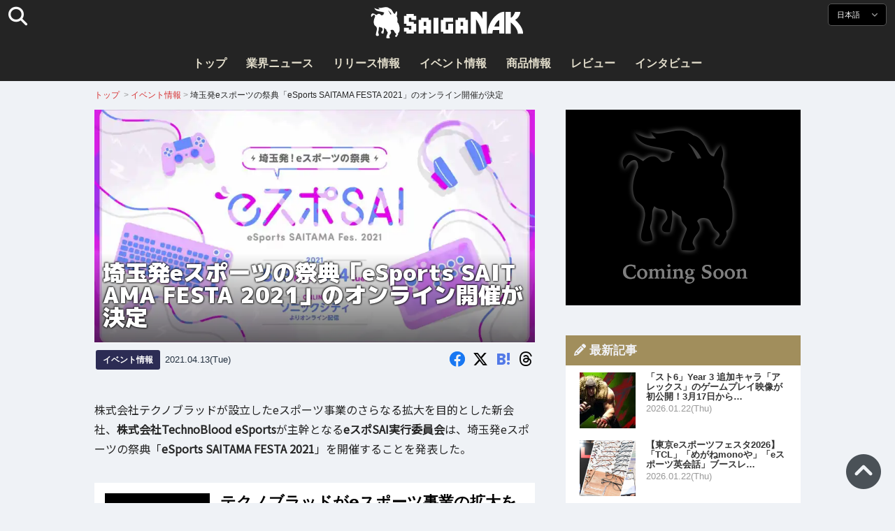

--- FILE ---
content_type: text/html; charset=UTF-8
request_url: https://saiganak.com/ja/event/esports-saitama-festa-2021-release/
body_size: 19461
content:
<!DOCTYPE html>
<html lang="ja-JP" class="no-js" dir="ltr">
<head prefix="og: http://ogp.me/ns# fb: http://ogp.me/ns/fb# article: http://ogp.me/ns/article#">
<meta http-equiv="X-UA-Compatible" content="IE=edge">
<meta http-equiv="content-language" content="ja-jp">
<meta charset="UTF-8">
<title>埼玉発eスポーツの祭典「​​eSports SAITAMA FESTA 2021」のオンライン開催が決定 | Saiga NAK(eスポーツメディア サイガナック)</title>
<link rel="preconnect dns-prefetch" href="//ajax.aspnetcdn.com">
<link rel="preconnect dns-prefetch" href="//i0.wp.com">
<link rel="preconnect dns-prefetch" href="//connect.facebook.net">
<link rel="preconnect dns-prefetch" href="//platform.twitter.com">
<link rel="preconnect dns-prefetch" href="//cdnjs.cloudflare.com">
<link rel="preconnect dns-prefetch" href="//www.instagram.com">
<link rel="preconnect dns-prefetch" href="//fonts.googleapis.com">
<link rel="preconnect dns-prefetch" href="//fonts.gstatic.com">
<link rel="preconnect dns-prefetch" href="//www.google-analytics.com">
<link rel="preconnect dns-prefetch" href="//www.googletagmanager.com">
<link rel="preconnect dns-prefetch" href="//www.clarity.ms">
<link rel="preconnect dns-prefetch" href="//cdn.onesignal.com">
<link rel="preconnect dns-prefetch" href="//cdn.iframe.ly">
<link rel="preload" as="script" href="https://www.google-analytics.com/analytics.js">
<meta name="viewport" content="width=device-width, initial-scale=1">
<meta name="theme-color" content="#242424">
<meta name="google" content="notranslate">
<meta property="fb:pages" content="322289025221387">
<meta name="msvalidate.01" content="1C4FF6234838589E0A4740B04C79D511">
<meta name="p:domain_verify" content="a46bcf02d0501580963acfb66ab2e8eb">
<meta name="wot-verification" content="50d734ea8d3d10b9d9c7">
<meta name="sogou_site_verification" content="LvSipLzWza">
<meta name="referrer" content="no-referrer-when-downgrade">
<meta name="author" content="https://saiganak.com/ja/member/saiganak/">
<meta name="google-adsense-account" content="ca-pub-5793716488983040">
<link rel="author" href="https://www.hatena.ne.jp/saiganak/">
<link rel="profile" href="http://gmpg.org/xfn/11">
<meta name="robots" content="max-snippet:-1, max-image-preview:large, max-video-preview:-1">
<meta name="description" content="株式会社テクノブラッドが設立したeスポーツ事業のさらなる拡大を目的とした新会社、株式会社TechnoBlood eSportsが主幹となるeスポSAI実行委員会は、埼玉発eスポーツの祭典「​​eSports SAITAMA FESTA 2021」を開催することを発表した。…">
<meta name="keywords" content="バンダイナムコ,ぷよぷよ,SEGA,鉄拳,eスポーツ,ゲーム,Saiga NAK">
<link rel="amphtml" href="https://saiganak.com/ja/event/esports-saitama-festa-2021-release/amp/">
<link rel="canonical" href="https://saiganak.com/ja/event/esports-saitama-festa-2021-release/">
<link rel="alternate" hreflang="ja-jp" href="https://saiganak.com/ja/event/esports-saitama-festa-2021-release/">
<link rel="alternate" hreflang="ja-us" href="https://saiganak.com/ja/event/esports-saitama-festa-2021-release/">
<link rel="alternate" hreflang="ja-gb" href="https://saiganak.com/ja/event/esports-saitama-festa-2021-release/">
<link rel="alternate" hreflang="ja-ca" href="https://saiganak.com/ja/event/esports-saitama-festa-2021-release/">
<link rel="alternate" hreflang="ja-tw" href="https://saiganak.com/ja/event/esports-saitama-festa-2021-release/">
<link rel="alternate" hreflang="ja-cn" href="https://saiganak.com/ja/event/esports-saitama-festa-2021-release/">
<link rel="alternate" hreflang="ja-hk" href="https://saiganak.com/ja/event/esports-saitama-festa-2021-release/">
<link rel="alternate" hreflang="ja-br" href="https://saiganak.com/ja/event/esports-saitama-festa-2021-release/">
<link rel="alternate" hreflang="ja-fr" href="https://saiganak.com/ja/event/esports-saitama-festa-2021-release/">
<link rel="alternate" hreflang="ja-au" href="https://saiganak.com/ja/event/esports-saitama-festa-2021-release/">
<link rel="alternate" hreflang="ja-kr" href="https://saiganak.com/ja/event/esports-saitama-festa-2021-release/">
<link rel="alternate" hreflang="ja-fr" href="https://saiganak.com/ja/event/esports-saitama-festa-2021-release/">
<link rel="alternate" hreflang="ja-th" href="https://saiganak.com/ja/event/esports-saitama-festa-2021-release/">
<link rel="alternate" hreflang="ja-de" href="https://saiganak.com/ja/event/esports-saitama-festa-2021-release/">
<link rel="alternate" hreflang="ja-ae" href="https://saiganak.com/ja/event/esports-saitama-festa-2021-release/">
<link rel="alternate" hreflang="en-us" href="https://saiganak.com/event/esports-saitama-festa-2021-release/">
<link rel="alternate" hreflang="en-ca" href="https://saiganak.com/event/esports-saitama-festa-2021-release/">
<link rel="alternate" hreflang="en-gb" href="https://saiganak.com/event/esports-saitama-festa-2021-release/">
<link rel="alternate" hreflang="en-ru" href="https://saiganak.com/event/esports-saitama-festa-2021-release/">
<link rel="alternate" hreflang="en-ie" href="https://saiganak.com/event/esports-saitama-festa-2021-release/">
<link rel="alternate" hreflang="en-sg" href="https://saiganak.com/event/esports-saitama-festa-2021-release/">
<link rel="alternate" hreflang="en-au" href="https://saiganak.com/event/esports-saitama-festa-2021-release/">
<link rel="alternate" hreflang="en-nz" href="https://saiganak.com/event/esports-saitama-festa-2021-release/">
<link rel="alternate" hreflang="en-my" href="https://saiganak.com/event/esports-saitama-festa-2021-release/">
<link rel="alternate" hreflang="en-ph" href="https://saiganak.com/event/esports-saitama-festa-2021-release/">
<link rel="alternate" hreflang="en-in" href="https://saiganak.com/event/esports-saitama-festa-2021-release/">
<link rel="alternate" hreflang="en-za" href="https://saiganak.com/event/esports-saitama-festa-2021-release/">
<link rel="alternate" hreflang="en-hk" href="https://saiganak.com/event/esports-saitama-festa-2021-release/">
<link rel="alternate" hreflang="en-mo" href="https://saiganak.com/event/esports-saitama-festa-2021-release/">
<link rel="alternate" hreflang="en-za" href="https://saiganak.com/event/esports-saitama-festa-2021-release/">
<link rel="alternate" hreflang="en-ng" href="https://saiganak.com/event/esports-saitama-festa-2021-release/">
<link rel="alternate" hreflang="en-pk" href="https://saiganak.com/event/esports-saitama-festa-2021-release/">
<link rel="alternate" hreflang="en-ke" href="https://saiganak.com/event/esports-saitama-festa-2021-release/">
<link rel="alternate" hreflang="en-pg" href="https://saiganak.com/event/esports-saitama-festa-2021-release/">
<link rel="alternate" hreflang="en-ws" href="https://saiganak.com/event/esports-saitama-festa-2021-release/">
<link rel="alternate" hreflang="en-as" href="https://saiganak.com/event/esports-saitama-festa-2021-release/">
<link rel="alternate" hreflang="en-vg" href="https://saiganak.com/event/esports-saitama-festa-2021-release/">
<link rel="alternate" hreflang="zh" href="https://saiganak.com/zh/event/esports-saitama-festa-2021-release/">
<link rel="alternate" hreflang="zh-Hant" href="https://saiganak.com/zh/event/esports-saitama-festa-2021-release/">
<link rel="alternate" hreflang="zh-Hant-tw" href="https://saiganak.com/zh/event/esports-saitama-festa-2021-release/">
<link rel="alternate" hreflang="zh-Hant-hk" href="https://saiganak.com/zh/event/esports-saitama-festa-2021-release/">
<link rel="alternate" hreflang="zh-Hant-mo" href="https://saiganak.com/zh/event/esports-saitama-festa-2021-release/">
<link rel="alternate" hreflang="zh-Hant-sg" href="https://saiganak.com/zh/event/esports-saitama-festa-2021-release/">
<link rel="alternate" hreflang="zh-Hant-my" href="https://saiganak.com/zh/event/esports-saitama-festa-2021-release/">
<link rel="alternate" hreflang="zh-Hant-us" href="https://saiganak.com/zh/event/esports-saitama-festa-2021-release/">
<link rel="alternate" hreflang="zh-Hant-ca" href="https://saiganak.com/zh/event/esports-saitama-festa-2021-release/">
<link rel="alternate" hreflang="zh-Hant-jp" href="https://saiganak.com/zh/event/esports-saitama-festa-2021-release/">
<link rel="alternate" hreflang="zh-Hant-vn" href="https://saiganak.com/zh/event/esports-saitama-festa-2021-release/">
<link rel="alternate" hreflang="zh-hk" href="https://saiganak.com/zh/event/esports-saitama-festa-2021-release/">
<link rel="alternate" hreflang="zh-tw" href="https://saiganak.com/zh/event/esports-saitama-festa-2021-release/">
<link rel="alternate" hreflang="zh-mo" href="https://saiganak.com/zh/event/esports-saitama-festa-2021-release/">
<link rel="alternate" hreflang="zh-sg" href="https://saiganak.com/zh/event/esports-saitama-festa-2021-release/">
<link rel="alternate" hreflang="zh-my" href="https://saiganak.com/zh/event/esports-saitama-festa-2021-release/">
<link rel="alternate" hreflang="zh-cn" href="https://saiganak.com/zh/event/esports-saitama-festa-2021-release/">
<meta name="twitter:site" content="Saiga NAK">
<meta name="twitter:creator" content="saiganak.com">
<meta name="twitter:domain" content="saiganak.com">
<meta name="twitter:card" content="summary_large_image">
<meta name="twitter:site" content="Saiga NAK">
<meta name="twitter:creator" content="saiganak.com">
<meta name="twitter:title" content="埼玉発eスポーツの祭典「​​eSports SAITAMA FESTA 2021」のオンライン開催が決定 - Saiga NAK">
<meta name="twitter:description" content="株式会社テクノブラッドが設立したeスポーツ事業のさらなる拡大を目的とした新会社、株式会社TechnoBlood eSportsが主幹となるeスポSAI実行委員会は、埼玉発eスポーツの祭典「​​eSports SAITAMA FESTA 2021」を開催することを発表した。">
<meta name="twitter:image:src" content="https://i0.wp.com/uploads.saigacdn.com/2021/04/esports-saitama-festa-2021-release-00.jpg?resize=1200,630">
<meta name="twitter:image:width" content="1200">
<meta name="twitter:image:height" content="630">
<meta name="twitter:url" content="https://saiganak.com/ja/event/esports-saitama-festa-2021-release/">
<meta itemprop="name" content="埼玉発eスポーツの祭典「​​eSports SAITAMA FESTA 2021」のオンライン開催が決定 - Saiga NAK">
<meta itemprop="description" content="株式会社テクノブラッドが設立したeスポーツ事業のさらなる拡大を目的とした新会社、株式会社TechnoBlood eSportsが主幹となるeスポSAI実行委員会は、埼玉発eスポーツの祭典「​​eSports SAITAMA FESTA 2021」を開催することを発表した。">
<meta itemprop="image" content="https://i0.wp.com/uploads.saigacdn.com/2021/04/esports-saitama-festa-2021-release-00.jpg">
<meta property="og:title" content="埼玉発eスポーツの祭典「​​eSports SAITAMA FESTA 2021」のオンライン開催が決定 - Saiga NAK">
<meta property="og:type" content="article">
<meta property="og:description" content="株式会社テクノブラッドが設立したeスポーツ事業のさらなる拡大を目的とした新会社、株式会社TechnoBlood eSportsが主幹となるeスポSAI実行委員会は、埼玉発eスポーツの祭典「​​eSports SAITAMA FESTA 2021」を開催することを発表した。">
<meta property="og:url" content="https://saiganak.com/ja/event/esports-saitama-festa-2021-release/">
<meta property="og:image" content="https://i0.wp.com/uploads.saigacdn.com/2021/04/esports-saitama-festa-2021-release-00.jpg?resize=1200,630">
<meta property="og:image:alt" content="埼玉発eスポーツの祭典「​​eSports SAITAMA FESTA 2021」のオンライン開催が決定">
<meta property="ia:markup_url" content="https://saiganak.com/ja/event/esports-saitama-festa-2021-release/amp/">
<meta property="ia:rules_url" content="https://saiganak.com/ja/event/esports-saitama-festa-2021-release/">
<meta property="og:site_name" content="Saiga NAK">
<meta property="article:publisher" content="https://www.facebook.com/saiganak.com/">
<meta name="thumbnail" content="https://i0.wp.com/uploads.saigacdn.com/2021/04/esports-saitama-festa-2021-release-00.jpg">
<meta name="sailthru.tags" content="バンダイナムコ,ぷよぷよ,SEGA,鉄拳,esports,Saiga NAK">
<meta name="sailthru.author" content="Saiga NAK">
<meta name="sailthru.date" content="2021-04-13T14:22:10+09:00">
<meta name="sailthru.description" content="株式会社テクノブラッドが設立したeスポーツ事業のさらなる拡大を目的とした新会社、株式会社TechnoBlood eSportsが主幹となるeスポSAI実行委員会は、埼玉発eスポーツの祭典「​​eSports SAITAMA FESTA 2021」を開催することを発表した。">
<meta name="sailthru.image.full" content="https://i0.wp.com/uploads.saigacdn.com/2021/04/esports-saitama-festa-2021-release-00.jpg">
<meta name="sailthru.image.thumb" content="https://i0.wp.com/uploads.saigacdn.com/2021/04/esports-saitama-festa-2021-release-00.jpg?resize=50,50">
<meta name="sailthru.title" content="埼玉発eスポーツの祭典「​​eSports SAITAMA FESTA 2021」のオンライン開催が決定">
<!--
  <PageMap>
    <DataObject type="thumbnail">
      <Attribute name="src" value="https://i0.wp.com/uploads.saigacdn.com/2021/04/esports-saitama-festa-2021-release-00.jpg?resize=1200,630"/>
      <Attribute name="width" value="1200"/>
      <Attribute name="height" value="630"/>
    </DataObject>
  </PageMap>
-->
<meta property="og:locale" content="ja_JP">
<meta property="og:locale:alternate" content="zh_TW">
<meta property="og:locale:alternate" content="zh_HK">
<meta property="og:locale:alternate" content="zh_MO">
<meta property="og:locale:alternate" content="zh_MY">
<meta property="og:locale:alternate" content="zh_SG">
<meta property="og:locale:alternate" content="zh_Hant">
<meta property="og:locale:alternate" content="en_SG">
<meta property="og:locale:alternate" content="en_MY">
<meta property="og:locale:alternate" content="en_US">
<meta property="og:locale:alternate" content="en_IN">
<meta name="pubdate" content="2021-04-13T14:22:10+09:00">
<meta name="title" content="株式会社テクノブラッドが設立したeスポーツ事業のさらなる拡大を目的とした新会社、株式会社TechnoBlood eSportsが主幹となるeスポSAI実行委員会は、埼玉発eスポーツの祭典「​​eSports SAITAMA FESTA 2021」を開催することを発表した。">
<script type="application/ld+json">{"@context":"https://schema.org","@graph":[{"@type":"NewsArticle","author":{"@type":"Person","url":"https://saiganak.com/ja/member/saiganak/","name":"Saiga NAK"},"publisher":{"@type":"Organization","name":"Saiga NAK","logo":{"@type":"ImageObject","url":"https://i0.wp.com/assets.saigacdn.com/images/logo_horizontal_black.png","width":600,"height":120},"sameAs":["https://ja.wikipedia.org/wiki/Saiga_NAK","https://www.crunchbase.com/organization/fangrandia"]},"mainEntityOfPage":"https://saiganak.com/ja/event/esports-saitama-festa-2021-release/","headline":"埼玉発eスポーツの祭典「​​eSports SAITAMA FESTA 2021」のオンライン開催が決定","datePublished":"2021-04-13T14:22:10+00:00","dateModified":"2021-04-13T14:45:00+00:00","keywords":"バンダイナムコ, ぷよぷよ, SEGA, 鉄拳","image":{"@type":"ImageObject","url":"https://i0.wp.com/uploads.saigacdn.com/2021/04/esports-saitama-festa-2021-release-00.jpg?resize=1200,630","width":1200,"height":630}},{"@type":"BreadcrumbList","itemListElement":[{"@type":"ListItem","position":1,"item":{"@id":"https://saiganak.com/ja/","name":"ホーム"}},{"@type":"ListItem","position":2,"item":{"@id":"https://saiganak.com/ja/event/","name":"イベント情報"}},{"@type":"ListItem","position":3,"item":{"@id":"https://saiganak.com/ja/event/esports-saitama-festa-2021-release/","name":"埼玉発eスポーツの祭典「​​eSports SAITAMA FESTA 2021」のオンライン開催が決定"}}]}]}</script><link rel="author" href="https://ja.wikipedia.org/wiki/Saiga_NAK"><link rel="alternate" type="application/rss+xml" title="Saiga NAK" href="https://saiganak.com/ja/feed/">
<link rel="stylesheet" type="text/css" rel="preload" href="//assets.saigacdn.com/style.css?ver=20250913b" as="style">
<link rel="apple-touch-icon" sizes="180x180" href="https://assets.saigacdn.com/images/favicon/apple-touch-icon.png">
<link rel="icon" type="image/png" sizes="32x32" href="https://assets.saigacdn.com/images/favicon/favicon-32x32.png">
<link rel="icon" type="image/png" sizes="16x16" href="https://assets.saigacdn.com/images/favicon/favicon-16x16.png">
<!--<link rel="manifest" href="https://assets.saigacdn.com/images/favicon/site.webmanifest">-->
<link rel="mask-icon" href="https://assets.saigacdn.com/images/favicon/safari-pinned-tab.svg" color="#000000">
<link rel="shortcut icon" href="https://assets.saigacdn.com/images/favicon/favicon.ico">
<meta name="msapplication-TileColor" content="#000000">
<meta name="msapplication-config" content="https://assets.saigacdn.com/images/favicon/browserconfig.xml">
<meta name="theme-color" content="#000000">
<script>(function(w,d,s,l,i){w[l]=w[l]||[];w[l].push({'gtm.start':
new Date().getTime(),event:'gtm.js'});var f=d.getElementsByTagName(s)[0],
j=d.createElement(s),dl=l!='dataLayer'?'&l='+l:'';j.async=true;j.src=
'https://www.googletagmanager.com/gtm.js?id='+i+dl;f.parentNode.insertBefore(j,f);
})(window,document,'script','dataLayer','GTM-PQZVBF4W');</script>
<link rel="manifest" href="/manifest.json"><script async src="//cdnjs.cloudflare.com/ajax/libs/jquery/3.6.0/jquery.min.js" charset="utf-8"></script>
<script async src="//assets.saigacdn.com/js/jquery.pjax.min.js" charset="utf-8"></script>
<script src="https://cdn.onesignal.com/sdks/web/v16/OneSignalSDK.page.js" defer></script>
<script>
  window.OneSignalDeferred = window.OneSignalDeferred || [];
  OneSignalDeferred.push(function(OneSignal) {
    OneSignal.init({
      appId: "fdff83e0-615f-40d0-86f1-ba89e085c6be",
    });
  });
</script>
<script async>
</script>
<script defer>
window.addEventListener( 'load', function(){
$(function(){
  $.pjax({
    area : '#pjax-container,#langselect,#breadcrumbs,#pageheader',
    link : 'a:not([hreflang])',
    ajax: { timeout: 5000},
    callback: function(event, setting) {ga("send","pageview", location.pathname.slice(1));}
    //wait: 500
  });
  $(document).bind('pjax:fetch', function(){
    $('#pjax-container').addClass('pjax-fadeout'); $('#pageheader').addClass('pjax-fadeout'); $('#pjax-loader').addClass('pjax-loadstart'); init_fastyt();
  });
  $(document).bind('pjax:render', function(){
          (adsbygoogle = window.adsbygoogle || []).push({}); 
          twttr.widgets.load(document.getElementById("entry-article")); window.instgrm.Embeds.process(); FB.XFBML.parse(); (a[d].q=a[d].q||[]).push(arguments); init_magnificPopup(); init_fastyt(); window.iframely && iframely.load(); iframely.load(); init_autopager();
  });
});
}, false);
</script>
<script>
  var _paq = window._paq = window._paq || [];
  /* tracker methods like "setCustomDimension" should be called before "trackPageView" */
  _paq.push(['trackPageView']);
  _paq.push(['enableLinkTracking']);
  (function() {
    var u="//matomo.funglr.hk/";
    _paq.push(['setTrackerUrl', u+'matomo.php']);
    _paq.push(['setSiteId', '2']);
    var d=document, g=d.createElement('script'), s=d.getElementsByTagName('script')[0];
    g.async=true; g.src=u+'matomo.js'; s.parentNode.insertBefore(g,s);
  })();
</script>
<script async>
if (!window.ga) {
    (function(i,s,o,g,r,a,m){i['GoogleAnalyticsObject']=r;i[r]=i[r]||function(){
    (i[r].q=i[r].q||[]).push(arguments)},i[r].l=1*new Date();a=s.createElement(o),
    m=s.getElementsByTagName(o)[0];a.async=1;a.src=g;m.parentNode.insertBefore(a,m)
    })(window,document,'script','//www.google-analytics.com/analytics.js','ga');
    ga('create', 'UA-128671804-1', 'auto');
    ga('require', 'displayfeatures');
    ga('send', 'pageview');
    gtag('config', 'AW-1004511216');
}
ga('send', 'pageview', window.location.pathname.replace(/^\/?/, '/') + window.location.search);
</script>
<script async src="https://www.googletagmanager.com/gtag/js?id=G-3KQYVGVG2K"></script>
<script>
  window.dataLayer = window.dataLayer || [];
  function gtag(){dataLayer.push(arguments);}
  gtag('js', new Date());
  gtag('config', 'G-3KQYVGVG2K');
</script>
<script async>
!function (f, b, e, v, n, t, s) {
    if (f.fbq) return; n = f.fbq = function () {
        n.callMethod ?
            n.callMethod.apply(n, arguments) : n.queue.push(arguments)
    }; if (!f._fbq) f._fbq = n;
    n.push = n; n.loaded = !0; n.version = '2.0'; n.queue = []; t = b.createElement(e); t.async = !0;
    t.src = v; s = b.getElementsByTagName(e)[0]; s.parentNode.insertBefore(t, s)
};
fbq('init', '504005593476257');
fbq('track', 'PageView');
</script><noscript><img height="1" width="1" style="display:none" src="https://www.facebook.com/tr?id=504005593476257&ev=PageView&noscript=1" alt="Facebook Pixel"></noscript>
</head>
<body><noscript><iframe src="https://www.googletagmanager.com/ns.html?id=GTM-PQZVBF4W" height="0" width="0" style="display:none; visibility:hidden;"></iframe></noscript>
<header id="header">
	<div class="container">
    		<em id="logo"><a href="https://saiganak.com/ja/">Saiga NAK</a></em>
			
		<div id="langselect"><input type="checkbox" id="langselect-check">
			<label for="langselect-check">
			日本語&nbsp;<i class="fas fa-angle-down"></i></label>
				
<ul class="language-chooser language-chooser-text qtranxs_language_chooser" id="qtranslate-chooser">
<li class="lang-en"><a href="https://saiganak.com/en/event/esports-saitama-festa-2021-release/" hreflang="en" title="English (en)" class="qtranxs_text qtranxs_text_en"><span>English</span></a></li>
<li class="lang-ja active"><a href="https://saiganak.com/ja/event/esports-saitama-festa-2021-release/" hreflang="ja" title="日本語 (ja)" class="qtranxs_text qtranxs_text_ja"><span>日本語</span></a></li>
<li class="lang-zh"><a href="https://saiganak.com/zh/event/esports-saitama-festa-2021-release/" hreflang="zh" title="繁體中文 (zh)" class="qtranxs_text qtranxs_text_zh"><span>繁體中文</span></a></li>
</ul><div class="qtranxs_widget_end"></div>
		</div>
		<div class="clear"></div>
	</div>
<div class="clear"></div>
<input type="checkbox" id="navbar"><label for="navbar"><hr><hr><hr></label>
<nav id="globalnav">
	<ul>
		<li><a href="https://saiganak.com/ja/" title="トップ">トップ</a></li>
		<li><a href="https://saiganak.com/ja/news/" title="業界ニュース">業界ニュース</a></li>
		<li><a href="https://saiganak.com/ja/release/" title="リリース情報">リリース情報</a></li>
		<li><a href="https://saiganak.com/ja/event/" title="イベント情報">イベント情報</a></li>
		<li><a href="https://saiganak.com/ja/product/" title="商品情報">商品情報</a></li>
    <li><a href="https://saiganak.com/ja/review/" title="レビュー">レビュー</a></li>
    <li><a href="https://saiganak.com/ja/interview/" title="インタビュー">インタビュー</a></li>
	</ul>
</nav>
<input type="checkbox" id="search-check">
<label for="search-check"><i class="fas fa-search"></i></label>
<div id="globalsearch">
<form role="search" method="get" action="https://saiganak.com/ja/">
<label for="search-field-input"><input type="search" class="search-field" id="search-field-input" placeholder="" value="" name="s" required  pattern=".*\S+.*" minlength="2" autocomplete="off"></label>
<button type="submit">Search</button>
</form>
</div>
</header>
<div class="clear"></div>
<div id="breadcrumbs">
<div class="container">
<nav id="crumbs" itemscope itemtype="http://schema.org/BreadcrumbList"><span itemprop="itemListElement" itemscope itemtype="http://schema.org/ListItem"><a rel="v:url" property="v:title" href="https://saiganak.com/ja/" itemprop="item" name="funglr Games"><span itemprop="name">トップ</span></a><meta itemprop="position" content="1"></span>	<span class="del">&nbsp;&gt;&nbsp;</span><span itemprop="itemListElement" itemscope itemtype="http://schema.org/ListItem"><a href="/ja/event/" itemprop="item"><span itemprop="name">イベント情報</span></a><meta itemprop="position" content="2"></span><span class="del">&nbsp;&gt;&nbsp;</span><span itemprop="itemListElement" itemscope itemtype="http://schema.org/ListItem"><span class="current" itemprop="name" name="埼玉発eスポーツの祭典「​​eSports SAITAMA FESTA 2021」のオンライン開催が決定">埼玉発eスポーツの祭典「​​eSports SAITAMA FESTA 2021」のオンライン開催が決定</span><meta itemprop="position" content="3"></span></nav>
</div>
</div>
<div class="clear"></div>
<div id="pageheader">
</div><div class="wrapper">
<div class="main single" id="pjax-container"><div id="pjax-loader"></div>

		<article id="post-55273 entry-article">
<header class="entry-header-cover">
<div class="entry-header-container"><h1>埼玉発eスポーツの祭典「​​eSports SAITAMA FESTA 2021」のオンライン開催が決定</h1></div>
<picture class="entry-header-eyecatch">
  <source media="(max-width: 301px)" srcset="https://i0.wp.com/uploads.saigacdn.com/2021/04/esports-saitama-festa-2021-release-00-300x169.jpg">
  <source media="(max-width: 361px)" srcset="https://i0.wp.com/uploads.saigacdn.com/2021/04/esports-saitama-festa-2021-release-00.jpg?resize=361,190">
  <source media="(max-width: 415px)" srcset="https://i0.wp.com/uploads.saigacdn.com/2021/04/esports-saitama-festa-2021-release-00.jpg?resize=415,220">
  <source media="(max-width: 481px)" srcset="https://i0.wp.com/uploads.saigacdn.com/2021/04/esports-saitama-festa-2021-release-00.jpg?resize=481,255">
  <source media="(max-width: 981px)" srcset="https://i0.wp.com/uploads.saigacdn.com/2021/04/esports-saitama-festa-2021-release-00.jpg?resize=1200,630">
  <source type="image/jpeg" srcset="https://i0.wp.com/uploads.saigacdn.com/2021/04/esports-saitama-festa-2021-release-00.jpg?resize=860,455">
  <img src="https://i0.wp.com/uploads.saigacdn.com/2021/04/esports-saitama-festa-2021-release-00.jpg" alt="埼玉発eスポーツの祭典「​​eSports SAITAMA FESTA 2021」のオンライン開催が決定" title="埼玉発eスポーツの祭典「​​eSports SAITAMA FESTA 2021」のオンライン開催が決定" decoding="async" loading="eager" width="860" height="455">
</picture>
</header>
	<div class="entry-header-info">
			<a href="/ja/event" class="entry-header-info-category">イベント情報</a>
			<time datetime="2021-04-13T14:22:10+09:00">2021.04.13(Tue)</time>
			<ul class="entry-header-info-sns">
			<li><a href="https://www.facebook.com/dialog/share?app_id=140586622674265&display=popup&href=https://saiganak.com/ja/event/esports-saitama-festa-2021-release/&picture=https://i0.wp.com/uploads.saigacdn.com/2021/04/esports-saitama-festa-2021-release-00.jpg&title=埼玉発eスポーツの祭典「​​eSports SAITAMA FESTA 2021」のオンライン開催が決定" target="_blank" rel="noopener noreferrer nofollow"><i class="fab fa-facebook"></i></a></li>
			<li><a href="https://x.com/intent/tweet?url=https%3A%2F%2Fsaiganak.com%2Fja%2Fevent%2Fesports-saitama-festa-2021-release%2F&text=%E5%9F%BC%E7%8E%89%E7%99%BAe%E3%82%B9%E3%83%9D%E3%83%BC%E3%83%84%E3%81%AE%E7%A5%AD%E5%85%B8%E3%80%8C%E2%80%8B%E2%80%8BeSports+SAITAMA+FESTA+2021%E3%80%8D%E3%81%AE%E3%82%AA%E3%83%B3%E3%83%A9%E3%82%A4%E3%83%B3%E9%96%8B%E5%82%AC%E3%81%8C%E6%B1%BA%E5%AE%9A%20%2d%20Saiga%20NAK&via=saiganak&related=saiganak" target="_blank" rel="noopener noreferrer nofollow"><i class="fab fa-x-twitter"></i></a></li>
			<li><a href="http://b.hatena.ne.jp/entry/https%3A%2F%2Fsaiganak.com%2Fja%2Fevent%2Fesports-saitama-festa-2021-release%2F" target="_blank" rel="noopener noreferrer nofollow"><i class="fab fa-hatena"><span>B!</span></i></a></li>
      <li><a href="https://www.threads.net/intent/post?text=%E5%9F%BC%E7%8E%89%E7%99%BAe%E3%82%B9%E3%83%9D%E3%83%BC%E3%83%84%E3%81%AE%E7%A5%AD%E5%85%B8%E3%80%8C%E2%80%8B%E2%80%8BeSports+SAITAMA+FESTA+2021%E3%80%8D%E3%81%AE%E3%82%AA%E3%83%B3%E3%83%A9%E3%82%A4%E3%83%B3%E9%96%8B%E5%82%AC%E3%81%8C%E6%B1%BA%E5%AE%9A%20%2d%20Saiga%20NAK%0Ahttps%3A%2F%2Fsaiganak.com%2Fja%2Fevent%2Fesports-saitama-festa-2021-release%2F" target="_blank" rel="noopener noreferrer nofollow"><i class="fa-brands fa-threads"></i></a></li>
			</ul>
	</div>


<div class="entry-content">


<section>
<p>株式会社テクノブラッドが設立したeスポーツ事業のさらなる拡大を目的とした新会社、<strong>株式会社TechnoBlood eSports</strong>が主幹となる<strong>eスポSAI実行委員会</strong>は、埼玉発eスポーツの祭典「<strong>​​eSports SAITAMA FESTA 2021</strong>」を開催することを発表した。</p>
<p><blockquote class="wp-embedded-content" data-secret=""><a href="https://saiganak.com/ja/news/technoblood-esports-launch/" target="_top">テクノブラッドがeスポーツ事業の拡大を目的にした新会社「TechnoBlood eSports」を設立</a></blockquote><div><iframe class="wp-embedded-content" sandbox="allow-scripts" style="position:static;" security="restricted"  src="https://saiganak.com/ja/news/technoblood-esports-launch/embed/" data-secret="" width="600" height="338" frameborder="0" marginwidth="0" marginheight="0" scrolling="no" decoding="async" loading="lazy"></iframe><input type="button" value="" onclick="location.href='https://saiganak.com/ja/news/technoblood-esports-launch/'"></div><br />
</section><div class="entry-adsense"><ins class="adsbygoogle"
     style="display:block"
     data-ad-client="ca-pub-5793716488983040"
     data-ad-slot="5680717105"
     data-ad-format="auto"
     data-full-width-responsive="true"></ins></div>
<section>
<h2>​SAITAMAからeSportsを発信</h2>
<p>​</p>
<figure><img width="1024" height="768" src="https://i0.wp.com/uploads.saigacdn.com/2021/04/esports-saitama-festa-2021-release-00.jpg" srcset="https://i0.wp.com/uploads.saigacdn.com/2021/04/esports-saitama-festa-2021-release-00.jpg 1280w, https://i0.wp.com/uploads.saigacdn.com/2021/04/esports-saitama-festa-2021-release-00.jpg?w=1280 1024w, https://i0.wp.com/uploads.saigacdn.com/2021/04/esports-saitama-festa-2021-release-00.jpg?w=650 480w" sizes="(max-width: 480px) 160px, 50vw"" alt="​​eSports SAITAMA FESTA 2021" decoding="async" loading="lazy"><figcaption>​​eSports SAITAMA FESTA 2021</figcaption><cite><a href="https://esports.saitama.jp/" target="_blank" rel="noopener noreferrer nofollow">「​​eSports SAITAMA FESTA 2021」公式サイト</a></cite></figure>
<p>「​​eSports SAITAMA FESTA 2021」は「<strong>SAITAMAからeSportsを発信</strong>」をスローガンとして開催するeスポーツイベント。<br />
<strong>2021年5月3日(月・祝)、2021年5月4日(火・祝)</strong>の2日間の日程でソニックシティより<strong>オンライン形式</strong>で配信される。<br />
イベントではゲストを迎えての<strong>​eスポSAIオンラインディスカッション</strong>、<strong>ぷよぷよeスポーツ</strong>と<strong>鉄拳7</strong>を使用したオンライン大会が開催予定となっています。</p>
</section>
<section>
<h2>​eスポSAIオンラインディスカッション</h2>
<p>​</p>
<figure><img width="1024" height="768" src="https://i0.wp.com/uploads.saigacdn.com/2021/04/esports-saitama-festa-2021-release-01.jpg" srcset="https://i0.wp.com/uploads.saigacdn.com/2021/04/esports-saitama-festa-2021-release-01.jpg 1280w, https://i0.wp.com/uploads.saigacdn.com/2021/04/esports-saitama-festa-2021-release-01.jpg?w=1280 1024w, https://i0.wp.com/uploads.saigacdn.com/2021/04/esports-saitama-festa-2021-release-01.jpg?w=650 480w" sizes="(max-width: 480px) 160px, 50vw"" alt="eスポSAIオンラインディスカッション" decoding="async" loading="lazy"><figcaption>eスポSAIオンラインディスカッション</figcaption><cite><a href="https://esports.saitama.jp/" target="_blank" rel="noopener noreferrer nofollow">「​​eSports SAITAMA FESTA 2021」公式サイト</a></cite></figure>
<p><strong>「​eスポーツ×SAITAMA」「​SAITAMA eスポーツ サミット」</strong>の2部で構成されたオンラインディスカッション。<br />
​モデレーターは​埼玉県産業文化センター 誘致推進課 担当課長の<strong>​田中康士郎氏</strong>が務め。各部ごとにゲストを向けえ実施される。</p>
<h3>​第1部「​eスポーツ×SAITAMA」</h3>
<p>埼玉県内でのゲーム・アニメ事業についての取り組みと、これからの展望や可能性についてディスカッションが行われる。</p>
<h4>ゲスト</h4>
<ul>
<li>​藤岡　迅彦 氏（ところざわサクラタウン：株式会社KADOKAWA レクリエーション事業局 クロスプランニング部 部長）</li>
<li>​川上　尚樹 氏​（株式会社Cygames マーケティング本部 eスポーツ室 マネージャー）</li>
<li>​国分　多喜夫 氏​（株式会社ジェイコム埼玉・東日本 さいたま北局 局長）</li>
</ul>
<h3>​第2部「​SAITAMA eスポーツ サミット」</h3>
<p>プロeスポーツ選手、大会主催者、実況者など多角的な視点からeスポーツのイマをみつめ、未来や夢についてディスカッションが行われる。</p>
<h4>ゲスト</h4>
<ul>
<li>​椿 彩菜 氏（タレント・MC）</li>
<li>​live 氏（ぷよぷよ ジャパン・ｅスポーツ・プロライセンス保有選手）</li>
<li>​KEVIN 氏（モンスターストライク ジャパン・ｅスポーツ・プロライセンス保有選手 / コミュニティ大会主催者）</li>
<li>​まーさん 氏​（eFootball ウイニングイレブン ジャパン・ｅスポーツ・プロライセンス保有選手）</li>
</ul>
</section>
<section>
<h2>ぷよぷよeスポーツ</h2>
<p>​</p>
<p>セガの落ちものパズルゲーム「<strong>ぷよぷよeスポーツ</strong>」を使用したオンライン大会。<br />
イベント日程の初日、<strong>2021年5月3日(月・祝)</strong>に実施される。<br />
詳細は後日発表となる。</p>
</section>
<section>
<h2>鉄拳7</h2>
<p>​</p>
<p>バンダイナムコエンターテインメントの対戦型3D格闘ゲーム「<strong>鉄拳7</strong>」を使用したオンライン大会。<br />
イベント日程の2日目、<strong>2021年5月4日(火・祝)</strong>に実施される。<br />
詳細は後日発表となる。</p>
</section>
<section>
<h2>埼玉から世界へ</h2>
<p>「​​eSports SAITAMA FESTA 2021」はオンライン形式での開催となるため、日本国内のみならず世界中から参加することができる。<br />
これからもまだまだ発展し続けるであろうアニメ・デジタルコンテンツの分野を牽引している埼玉から発信されるイベントに注目が集まる。<br />
詳細、続報は<a href="https://esports.saitama.jp/" rel="noopener noreferrer nofollow" target="_blank">「​​eSports SAITAMA FESTA 2021」公式サイト</a>、公式Twitter(<a href="https://twitter.com/eSportsSAITAMA" rel="noopener noreferrer nofollow" target="_blank">@eSportsSAITAMA</a>)にて。</p>
<table width="100%">
<tbody>
<tr>
<td colspan="2" style="text-align:center; background-color:#ccc;"><strong>概要</strong></td>
</tr>
<tr>
<th width="20%">​主催</th>
<td>​eスポSAI実行委員会</td>
</tr>
<tr>
<th>​共催</th>
<td>​（公財）埼玉県産業文化センター（ソニックシティ）</td>
</tr>
<tr>
<th>​事務局</th>
<td>株式会社TechnoBlood eSports</td>
</tr>
<tr>
<th>​実行委員会</th>
<td>株式会社TechnoBlood eSports<br />
埼玉新聞社<br />
Fusion LLC.、<br />
さいたまeスポーツ協会<br />
埼玉eスポーツ協議会</td>
</tr>
<tr>
<th>​後援</th>
<td>​埼玉県<br />
さいたま市<br />
一般社団法人さいたまスポーツコミッション<br />
株式会社ジェイコム埼玉・東日本</td>
</tr>
<tr>
<th>​協賛</th>
<td>​GALLE​RIA（株式会社サードウェーブ）<br />
積水ハウス株式会社<br />
デジタルパフォーマンスエナジーZONe</td>
</tr>
</tbody>
</table>
</section>


 
</div>






<div class="entry-product">
	<a href="https://www.amazon.co.jp/exec/obidos/ASIN/B07NKJSDJ4/saiganak-22" rel="nofollow noopener noreferrer" target="_blank"><img src="https://i0.wp.com/uploads.saigacdn.com/2021/04/monster-pipeline-punch-sq.jpg?resize=220,220" alt="【ピンモン】アサヒ飲料 モンスター パイプラインパンチ 355ml ×24本" title="【ピンモン】アサヒ飲料 モンスター パイプラインパンチ 355ml ×24本" loading="lazy"></a>
	<div><b>【ピンモン】アサヒ飲料 モンスター パイプラインパンチ 355ml ×24本</b><p class="entry-product-jp-link">
<a href="https://www.amazon.co.jp/exec/obidos/ASIN/B07NKJSDJ4/saiganak-22" class="button amazon" target="_blank" rel="nofollow noopener noreferrer"><i class="fas fa-cart-arrow-down"></i>Amazonで購入</a>
<a href="https://rpx.a8.net/svt/ejp?a8mat=3Z93YK+ANF6CY+2HOM+BW8O1&rakuten=y&a8ejpredirect=http%3A%2F%2Fhb.afl.rakuten.co.jp%2Fhgc%2F0eac8dc2.9a477d4e.0eac8dc3.0aa56a48%2Fa24061060468_3Z93YK_ANF6CY_2HOM_BW8O1%3Fpc%3Dhttps%253A%252F%252Fproduct.rakuten.co.jp%252Fproduct%252F-%252Fb13eb059858f75e541fe2bedbc21c095%252F%26m%3Dhttps%253A%252F%252Fproduct.rakuten.co.jp%252Fproduct%252F-%252Fb13eb059858f75e541fe2bedbc21c095%252F" class="button rakuten" target="_blank" rel="nofollow"><i class="fas fa-cart-arrow-down"></i>楽天市場で購入<img border="0" width="1" height="1" style="width:0; height: 0; opacity: 0;" loading="lazy" src="https://www10.a8.net/0.gif?a8mat=3Z93YK+ANF6CY+2HOM+BW8O1" alt="楽天市場"></a>
</p>
</div>
</div>





<div class="entry-recommend">
	<a href="https://saiganak.com/ja/event/e-spo-gomi-apr2021/">
		<picture>
	 		 <source type="image/webp" srcset="https://i0.wp.com/uploads.saigacdn.com/2021/04/e-spo-gomi-apr2021-00a-150x150.jpg">
	  		 <img src="https://i0.wp.com/uploads.saigacdn.com/2021/04/e-spo-gomi-apr2021-00a-150x150.jpg" alt="eスポーツ × ごみ拾い！？世界初のイベント「eスポGOMI」が横浜で開催決定！これが〝ゲーミングごみ拾い〟か…" title="eスポーツ × ごみ拾い！？世界初のイベント「eスポGOMI」が横浜で開催決定！これが〝ゲーミングごみ拾い〟か…" decoding="async" loading="lazy">
		</picture>
		<div>
			<b>eスポーツ × ごみ拾い！？世界初のイベント「eスポGOMI」が横浜で開催決定！これが〝ゲーミングごみ拾い〟か…</b>
			<p>エレクトロニック・スポーツ、略してeスポーツ。格闘ゲーム、様々なゲームジャンルでeスポーツ競技が行われています。ゲーム内だけでなく様々なジャンルと幅広くコラボしていく柔軟性もeスポーツの魅力ですが、何やら不思議な組み合わせのイベントが開催されるようです。世界初！eスポーツとごみ拾いの融合イベント！「eスポGOMI　〜ゴ</p>
			<button href="https://saiganak.com/ja/event/e-spo-gomi-apr2021/" title="eスポーツ × ごみ拾い！？世界初のイベント「eスポGOMI」が横浜で開催決定！これが〝ゲーミングごみ拾い〟か…">Read more</button>
		</div>
	</a>
</div>

<div class="entry-copyright">
	<p> © eSports SAITAMA FESTA 2021 All Rights Reserved.<br />
 © THIRDWAVE CORP. All Rights Reserved.<br />
 © SEKISUI HOUSE. LTD. ALL RIGHTS RESERVED<br />
 © ZONe. All Rights Reserved.</p>
</div>

<footer class="entry-footer">
<ul class="entry-tags"><li><a href="https://saiganak.com/ja/topics/bandainamco/" rel="tag">バンダイナムコ</a></li><li><a href="https://saiganak.com/ja/topics/puyopuyo/" rel="tag">ぷよぷよ</a></li><li><a href="https://saiganak.com/ja/topics/sega/" rel="tag">SEGA</a></li><li><a href="https://saiganak.com/ja/topics/tekken/" rel="tag">鉄拳</a></li></ul><div class="clear"></div>
<div class="entry-member">
<a href="/ja/member/saiganak/" rel="noopener noreferrer nofollow" class="entry-member-thum"><img src="//assets.saigacdn.com/images/member/saiganak_100.png" alt="saiganak" decoding="async" loading="lazy"></a>
<p class="entry-member-postinfo">
<em>Saiga NAK</em>
<time>2021.04.13</time>&nbsp;-&nbsp;
<a href="/ja/event" itemprop="url">イベント情報</a></p>


<div class="entry-footer-info">
<script type="text/javascript">
if(window.matchMedia('(display-mode: standalone)').matches){
	document.write("<a href='https://saiganak.com/ja/' class='pwa-home'><i class='fas fa-home'></i></a>");
}
</script>
	<label for="pwa-share" class="pwa-share-button"><i class="fas fa-share-alt"></i></label>
	<input type="checkbox" id="pwa-share">
	<label for="pwa-share" class="pwa-share-cover"></label>
<div class="onesignal-ja"><div class='onesignal-customlink-container'></div></div>
<p class="entry-footer-info-sns-title">記事を読んだら是非シェアして下さい<i class="far fa-share-square"></i></p>
<ul class="entry-footer-info-sns">
			<li><a href="https://www.facebook.com/dialog/share?app_id=140586622674265&display=popup&href=https://saiganak.com/ja/event/esports-saitama-festa-2021-release/&picture=https://i0.wp.com/uploads.saigacdn.com/2021/04/esports-saitama-festa-2021-release-00.jpg&title=%E5%9F%BC%E7%8E%89%E7%99%BAe%E3%82%B9%E3%83%9D%E3%83%BC%E3%83%84%E3%81%AE%E7%A5%AD%E5%85%B8%E3%80%8C%E2%80%8B%E2%80%8BeSports+SAITAMA+FESTA+2021%E3%80%8D%E3%81%AE%E3%82%AA%E3%83%B3%E3%83%A9%E3%82%A4%E3%83%B3%E9%96%8B%E5%82%AC%E3%81%8C%E6%B1%BA%E5%AE%9A" class="facebook" target="_blank" rel="noopener noreferrer nofollow"><i class="fab fa-facebook-f"></i>Facebook</a></li>
			<li><a href="https://x.com/intent/tweet?url=https%3A%2F%2Fsaiganak.com%2Fja%2Fevent%2Fesports-saitama-festa-2021-release%2F&text=%E5%9F%BC%E7%8E%89%E7%99%BAe%E3%82%B9%E3%83%9D%E3%83%BC%E3%83%84%E3%81%AE%E7%A5%AD%E5%85%B8%E3%80%8C%E2%80%8B%E2%80%8BeSports+SAITAMA+FESTA+2021%E3%80%8D%E3%81%AE%E3%82%AA%E3%83%B3%E3%83%A9%E3%82%A4%E3%83%B3%E9%96%8B%E5%82%AC%E3%81%8C%E6%B1%BA%E5%AE%9A%20%2d%20Saiga%20NAK&via=saiganak&related=saiganak" class="x-twitter" target="_blank" rel="noopener noreferrer nofollow"><i class="fab fa-x-twitter"></i>エックス</a></li>
			<li><a href="https://social-plugins.line.me/lineit/share?url=https://saiganak.com/ja/event/esports-saitama-festa-2021-release/" class="line" target="_blank" rel="noopener noreferrer nofollow"><i class="fab fa-line"></i>LINE</a></li>
			<li><a href="http://b.hatena.ne.jp/entry/https%3A%2F%2Fsaiganak.com%2Fja%2Fevent%2Fesports-saitama-festa-2021-release%2F" class="hatena" target="_blank" rel="noopener noreferrer nofollow"><i class="fab fa-hatena"><span>B!</span></i>はてな</a></li>
      <li><a href="https://www.threads.net/intent/post?text=%E5%9F%BC%E7%8E%89%E7%99%BAe%E3%82%B9%E3%83%9D%E3%83%BC%E3%83%84%E3%81%AE%E7%A5%AD%E5%85%B8%E3%80%8C%E2%80%8B%E2%80%8BeSports+SAITAMA+FESTA+2021%E3%80%8D%E3%81%AE%E3%82%AA%E3%83%B3%E3%83%A9%E3%82%A4%E3%83%B3%E9%96%8B%E5%82%AC%E3%81%8C%E6%B1%BA%E5%AE%9A%20%2d%20Saiga%20NAK%0Ahttps%3A%2F%2Fsaiganak.com%2Fja%2Fevent%2Fesports-saitama-festa-2021-release%2F" class="threads" target="_blank" rel="noopener noreferrer nofollow"><i class="fab fa-threads"></i>Threads</a></li>
</ul>
<div class="entry-footer-subscribe">
<em>Saiga NAKの更新情報を受け取る</em>
	<ul>
		<li><a href="https://feedly.com/i/subscription/feed%2Fhttps%3A%2F%2Fsaiganak.com%2Fja%2Ffeed%2F" class="feedly" target="_blank" rel="noopener noreferrer nofollow"><i class="fas fa-rss"></i>Feedlyで購読する</a></li>
		<li><a href="https://www.inoreader.com/?add_feed=saiganak.com/ja/feed/" class="inoreader" target="_blank" rel="noopener noreferrer nofollow"><i class="fas fa-rss"></i>Inoreaderで購読する</a></li>
	</ul>
</div>
<div class="clear"></div>

<div class="clear"></div>


<section class="entry-sametag">
<h4><i class="fas fa-fire-alt"></i>Related entry<span>関連記事</span></h4>
<ul>
<li><a href="https://saiganak.com/ja/news/tekken8-steam-store-open/" rel="bookmark" title="5年ぶりの最新作「鉄拳8」のSteamストアページが公開！対応するサポート言語が新たに追加！"><em>
<picture>
  <source media="(max-width: 681px)" srcset="https://i0.wp.com/uploads.saigacdn.com/2022/10/tekken8-steam-store-open-00-300x158.jpg">
  <source media="(max-width: 1281px)" srcset="https://i0.wp.com/uploads.saigacdn.com/2022/10/tekken8-steam-store-open-00-1024x538.jpg?resize=415,220">
  <img src="https://i0.wp.com/uploads.saigacdn.com/2022/10/tekken8-steam-store-open-00-1024x538.jpg?resize=415,220" alt="5年ぶりの最新作「鉄拳8」のSteamストアページが公開！対応するサポート言語が新たに追加！" title="5年ぶりの最新作「鉄拳8」のSteamストアページが公開！対応するサポート言語が新たに追加！" decoding="async" loading="lazy" width="415" height="220">
</picture>
</em><p><time>2022.10.31(Mon)</time><b>5年ぶりの最新作「鉄拳8」のSteamストアページが公開！対応するサポート言語が新たに…</b><span>&nbsp;</span></p></a></li>
<li><a href="https://saiganak.com/ja/event/puyopuyo-global-ranking-series-announcement/" rel="bookmark" title="「ぷよぷよ」の世界王者が決まる！「Puyo Puyo Global Ranking Series 2025」開催決定！現在大会エントリー受付中！"><em>
<picture>
  <source media="(max-width: 681px)" srcset="https://i0.wp.com/uploads.saigacdn.com/2025/06/puyopuyo-global-ranking-series-announcement-00-300x158.jpg">
  <source media="(max-width: 1281px)" srcset="https://i0.wp.com/uploads.saigacdn.com/2025/06/puyopuyo-global-ranking-series-announcement-00-1024x538.jpg?resize=415,220">
  <img src="https://i0.wp.com/uploads.saigacdn.com/2025/06/puyopuyo-global-ranking-series-announcement-00-1024x538.jpg?resize=415,220" alt="「ぷよぷよ」の世界王者が決まる！「Puyo Puyo Global Ranking Series 2025」開催決定！現在大会エントリー受付中！" title="「ぷよぷよ」の世界王者が決まる！「Puyo Puyo Global Ranking Series 2025」開催決定！現在大会エントリー受付中！" decoding="async" loading="lazy" width="415" height="220">
</picture>
</em><p><time>2025.06.23(Mon)</time><b>「ぷよぷよ」の世界王者が決まる！「Puyo Puyo Global Ranking Series 2025」開催決…</b><span>&nbsp;</span></p></a></li>
<li><a href="https://saiganak.com/ja/news/sonic-shadow-generations-tokyo-mission-pack/" rel="bookmark" title="「ソニック × シャドウ ジェネレーションズ」にて「ソニック × シャドウ TOKYO MISSION」パック配信スタート！"><em>
<picture>
  <source media="(max-width: 681px)" srcset="https://i0.wp.com/uploads.saigacdn.com/2024/12/sonic-tokyo-mission-pack-00-300x158.jpg">
  <source media="(max-width: 1281px)" srcset="https://i0.wp.com/uploads.saigacdn.com/2024/12/sonic-tokyo-mission-pack-00-1024x538.jpg?resize=415,220">
  <img src="https://i0.wp.com/uploads.saigacdn.com/2024/12/sonic-tokyo-mission-pack-00-1024x538.jpg?resize=415,220" alt="「ソニック × シャドウ ジェネレーションズ」にて「ソニック × シャドウ TOKYO MISSION」パック配信スタート！" title="「ソニック × シャドウ ジェネレーションズ」にて「ソニック × シャドウ TOKYO MISSION」パック配信スタート！" decoding="async" loading="lazy" width="415" height="220">
</picture>
</em><p><time>2024.12.17(Tue)</time><b>「ソニック × シャドウ ジェネレーションズ」にて「ソニック × シャドウ TOKYO MISSI…</b><span>&nbsp;</span></p></a></li>
<li><a href="https://saiganak.com/ja/news/digimonstory-ts-demo-release/" rel="bookmark" title="「デジモンストーリー タイムストレンジャー」無料体験版が配信！TGS2025で豪華グッズがもらえる予約キャンペーンも"><em>
<picture>
  <source media="(max-width: 681px)" srcset="https://i0.wp.com/uploads.saigacdn.com/2025/09/digimonstory-ts-trial-version-00-300x158.jpg">
  <source media="(max-width: 1281px)" srcset="https://i0.wp.com/uploads.saigacdn.com/2025/09/digimonstory-ts-trial-version-00-1024x538.jpg?resize=415,220">
  <img src="https://i0.wp.com/uploads.saigacdn.com/2025/09/digimonstory-ts-trial-version-00-1024x538.jpg?resize=415,220" alt="「デジモンストーリー タイムストレンジャー」無料体験版が配信！TGS2025で豪華グッズがもらえる予約キャンペーンも" title="「デジモンストーリー タイムストレンジャー」無料体験版が配信！TGS2025で豪華グッズがもらえる予約キャンペーンも" decoding="async" loading="lazy" width="415" height="220">
</picture>
</em><p><time>2025.09.12(Fri)</time><b>「デジモンストーリー タイムストレンジャー」無料体験版が配信！TGS2025で豪華グッ…</b><span>&nbsp;</span></p></a></li>
<li><a href="https://saiganak.com/ja/release/spy-family-operation-diary-dlc-release/" rel="bookmark" title="Nintendo Switch版「SPY×FAMILY OPERATION DIARY」の追加ダウンロードコンテンツが配信開始！"><em>
<picture>
  <source media="(max-width: 681px)" srcset="https://i0.wp.com/uploads.saigacdn.com/2024/01/spy-family-operation-diary-dlc-release-00-300x158.jpg">
  <source media="(max-width: 1281px)" srcset="https://i0.wp.com/uploads.saigacdn.com/2024/01/spy-family-operation-diary-dlc-release-00-1024x538.jpg?resize=415,220">
  <img src="https://i0.wp.com/uploads.saigacdn.com/2024/01/spy-family-operation-diary-dlc-release-00-1024x538.jpg?resize=415,220" alt="Nintendo Switch版「SPY×FAMILY OPERATION DIARY」の追加ダウンロードコンテンツが配信開始！" title="Nintendo Switch版「SPY×FAMILY OPERATION DIARY」の追加ダウンロードコンテンツが配信開始！" decoding="async" loading="lazy" width="415" height="220">
</picture>
</em><p><time>2024.01.25(Thu)</time><b>Nintendo Switch版「SPY×FAMILY OPERATION DIARY」の追加ダウンロードコンテンツが配…</b><span>&nbsp;</span></p></a></li>
<li><a href="https://saiganak.com/ja/event/taipei-game-show-2024-started/" rel="bookmark" title="【TGS2024】台北ゲームショウ2024が開幕！任天堂やバンダイナムコなどが出展"><em>
<picture>
  <source media="(max-width: 681px)" srcset="https://i0.wp.com/uploads.saigacdn.com/2024/01/taipei-game-show-2024-started-00-300x158.jpg">
  <source media="(max-width: 1281px)" srcset="https://i0.wp.com/uploads.saigacdn.com/2024/01/taipei-game-show-2024-started-00-1024x538.jpg?resize=415,220">
  <img src="https://i0.wp.com/uploads.saigacdn.com/2024/01/taipei-game-show-2024-started-00-1024x538.jpg?resize=415,220" alt="【TGS2024】台北ゲームショウ2024が開幕！任天堂やバンダイナムコなどが出展" title="【TGS2024】台北ゲームショウ2024が開幕！任天堂やバンダイナムコなどが出展" decoding="async" loading="lazy" width="415" height="220">
</picture>
</em><p><time>2024.01.25(Thu)</time><b>【TGS2024】台北ゲームショウ2024が開幕！任天堂やバンダイナムコなどが出展</b><span>&nbsp;</span></p></a></li>
</ul>
</section>
<div class="clear"></div>


<section class="entry-randam">
  <ul>
    <li class="entry-randam-ad"><a href="https://saiganak.com/ja/event/tgs2022-cosplayer/"><em><img src="https://i0.wp.com/uploads.saigacdn.com/2022/10/tgs2022-cosplayer-11.jpg?resize=205,110" alt="ハイクオリティなコスプレイヤー達が！東京ゲームショウ2022で見掛けた美人コスプレイヤー特集！" decoding="async" loading="lazy" width="205" height="110"></em><p>ハイクオリティなコスプレイヤー達が！東京ゲームショウ2022で見掛けた美人コスプレイヤー特集！</p></a></li>
    <li><a href="https://saiganak.com/ja/review/newssuite-introduction/" title="eスポーツフリークにオススメしたい、ソニーが手掛けるニュースアプリ「News Suite(ニューススイート)」を使ってみた"><em><img src="https://i0.wp.com/uploads.saigacdn.com/2020/02/newssuite-introduction-00-300x158.jpg?resize=205,110" alt="eスポーツフリークにオススメしたい、ソニーが手掛けるニュースアプリ「News Suite(ニューススイート)」を使ってみた" title="eスポーツフリークにオススメしたい、ソニーが手掛けるニュースアプリ「News Suite(ニューススイート)」を使ってみた" decoding="async" loading="lazy" width="205" height="110"></em><p>eスポーツフリークにオススメしたい、ソニーが手掛けるニュースアプリ「Ne…</p></a></li>
    <li><a href="https://saiganak.com/ja/news/coincheck-denki-gas-btc-campaign-jul2023/" title="最大2,500円相当のBTCがもらえる！「コインチェック」よりCoincheckでんき・Coincheckガス ウェルカムキャンペーン開催中！"><em><img src="https://i0.wp.com/uploads.saigacdn.com/2023/07/coincheck-denki-gas-btc-campaign-jul2023-00-300x158.jpg?resize=205,110" alt="最大2,500円相当のBTCがもらえる！「コインチェック」よりCoincheckでんき・Coincheckガス ウェルカムキャンペーン開催中！" title="最大2,500円相当のBTCがもらえる！「コインチェック」よりCoincheckでんき・Coincheckガス ウェルカムキャンペーン開催中！" decoding="async" loading="lazy" width="205" height="110"></em><p>最大2,500円相当のBTCがもらえる！「コインチェック」よりCoincheckでんき…</p></a></li>
    <li><a href="https://saiganak.com/ja/news/fight-of-steel-infinity-warrior-crafter-talks-ep03/" title="「Crafter Talks EP 03」が公開！「Fight of Steel: Infinity Warrior」の実機プレイ映像が初公開！"><em><img src="https://i0.wp.com/uploads.saigacdn.com/2021/08/fight-of-steel-infinity-warrior-crafter-talks-ep03-00-300x169.jpg?resize=205,110" alt="「Crafter Talks EP 03」が公開！「Fight of Steel: Infinity Warrior」の実機プレイ映像が初公開！" title="「Crafter Talks EP 03」が公開！「Fight of Steel: Infinity Warrior」の実機プレイ映像が初公開！" decoding="async" loading="lazy" width="205" height="110"></em><p>「Crafter Talks EP 03」が公開！「Fight of Steel: Infinity Warrior」の…</p></a></li>
    <li><a href="https://saiganak.com/ja/product/asus-rog-keris-wireless-pres/" title="ASUSがゲーミングマウス「ROG Keris Wireless」を発表！軽量かつトライモード接続対応により様々なシーンで活躍！"><em><img src="https://i0.wp.com/uploads.saigacdn.com/2021/02/asus-rog-keris-wireless-pres00-300x158.jpg?resize=205,110" alt="ASUSがゲーミングマウス「ROG Keris Wireless」を発表！軽量かつトライモード接続対応により様々なシーンで活躍！" title="ASUSがゲーミングマウス「ROG Keris Wireless」を発表！軽量かつトライモード接続対応により様々なシーンで活躍！" decoding="async" loading="lazy" width="205" height="110"></em><p>ASUSがゲーミングマウス「ROG Keris Wireless」を発表！軽量かつトライモ…</p></a></li>
    <li><a href="https://saiganak.com/ja/event/azstoke-2021-keshigomu-monthly-streaming-on-twitch/" title="鶏アバターがパワーアップ！？ゲームオーディオ制作会社の「AZSTOKE」が今月も「2021 keshigomu Monthly Streaming On Twitch」開催！"><em><img src="https://i0.wp.com/uploads.saigacdn.com/2021/07/azstoke-2021-keshigomu-monthly-streaming-on-twitch-00-300x158.jpg?resize=205,110" alt="鶏アバターがパワーアップ！？ゲームオーディオ制作会社の「AZSTOKE」が今月も「2021 keshigomu Monthly Streaming On Twitch」開催！" title="鶏アバターがパワーアップ！？ゲームオーディオ制作会社の「AZSTOKE」が今月も「2021 keshigomu Monthly Streaming On Twitch」開催！" decoding="async" loading="lazy" width="205" height="110"></em><p>鶏アバターがパワーアップ！？ゲームオーディオ制作会社の「AZSTOKE」が今…</p></a></li>
    <li><a href="https://saiganak.com/ja/event/pubgesports-pgc-2023-result/" title="Danawa e-sportsが「PUBG Global Championship 2023」優勝！2024年以降もグローバル大会開催予定"><em><img src="https://i0.wp.com/uploads.saigacdn.com/2023/12/pubgesports-pgc-2023-result-00.-300x158.jpg?resize=205,110" alt="Danawa e-sportsが「PUBG Global Championship 2023」優勝！2024年以降もグローバル大会開催予定" title="Danawa e-sportsが「PUBG Global Championship 2023」優勝！2024年以降もグローバル大会開催予定" decoding="async" loading="lazy" width="205" height="110"></em><p>Danawa e-sportsが「PUBG Global Championship 2023」優勝！2024年以降も…</p></a></li>
    <li><a href="https://saiganak.com/ja/news/zelda-hyrule-warriors-age-of-calamity-untold-chronicles-from-100-years-past-part3/" title="ボックリンや隠れコログ登場！「ゼルダ無双 厄災の黙示録」の新映像が公開！"><em><img src="https://i0.wp.com/uploads.saigacdn.com/2020/10/zelda-hyrule-warriors-age-of-calamity-untold-chronicles-from-100-years-past-part3-00-b-300x158.jpg?resize=205,110" alt="ボックリンや隠れコログ登場！「ゼルダ無双 厄災の黙示録」の新映像が公開！" title="ボックリンや隠れコログ登場！「ゼルダ無双 厄災の黙示録」の新映像が公開！" decoding="async" loading="lazy" width="205" height="110"></em><p>ボックリンや隠れコログ登場！「ゼルダ無双 厄災の黙示録」の新映像が公開…</p></a></li>
    <li><a href="https://saiganak.com/ja/event/reject-scs2025-finals-annnouncement/" title="中国で頂上決戦へ！REJECT所属SCORE、Laggiaが「SCS 2025 Finals」出場決定"><em><img src="https://i0.wp.com/uploads.saigacdn.com/2025/10/reject-scs2025-finals-annnouncement-00-300x158.jpg?resize=205,110" alt="中国で頂上決戦へ！REJECT所属SCORE、Laggiaが「SCS 2025 Finals」出場決定" title="中国で頂上決戦へ！REJECT所属SCORE、Laggiaが「SCS 2025 Finals」出場決定" decoding="async" loading="lazy" width="205" height="110"></em><p>中国で頂上決戦へ！REJECT所属SCORE、Laggiaが「SCS 2025 Finals」出場決定</p></a></li>
  </ul>
</section>
<section class="entry-textad">
<ul>
<li><a href="https://jp.eflement.com/fabric-mist/" target="_blank" rel="noopener follow noreferrer" title="EFlement">EFlement ファブリックミスト</a></li></ul>
</section>

</div>
</footer><!-- .entry-footer -->
</article><!-- #post-## -->
<script defer>$(window).scroll(function(){if($(this).scrollTop()>1){(function(){var a=document.createElement("script");a.type="text/javascript";a.async=true;a.src="//cdnjs.cloudflare.com/ajax/libs/magnific-popup.js/1.1.0/jquery.magnific-popup.min.js";var b=document.getElementsByTagName("script")[0];b.parentNode.insertBefore(a,b)})()}});
</script>



<div class="clear"></div>
</div>


<aside id="sidebar">
<section class="sidebar-ad">
	<div class="sidebar-ad-adsense">
<img src="https://assets.saigacdn.com/images/banner_sample336x280.png" loading="lazy" decoding="async" alt="SaigaNAK" width="336" height="280">
<ins class="adsbygoogle"
     style="display:inline-block;width:336px;height:280px"
     data-ad-client="ca-pub-5793716488983040"
     data-ad-slot="7060207372"></ins>
	</div>
</section>

<!--LATEST-POSTS-START-->
﻿<section class="sidebar-entry">
<h3><i class="fas fa-pencil-alt"></i>&nbsp;最新記事</h3>
<div>
<ul class="wp-apicard" id="js-latest-list" data-edge-src="/wp-json/saiga/v1/sidebar/latest?lang=ja">
    <li><a href="https://saiganak.com/ja/news/streetfighter-6-alex-play-teaser/" title="「スト6」Year 3 追加キャラ「アレックス」のゲームプレイ映像が初公開！3月17日から参戦！"><figure><img src="https://i0.wp.com/uploads.saigacdn.com/2026/01/streetfighter-6-alex-play-teaser-00-150x150.jpg" alt="「スト6」Year 3 追加キャラ「アレックス」のゲームプレイ映像が初公開！3月17日から参戦！" title="「スト6」Year 3 追加キャラ「アレックス」のゲームプレイ映像が初公開！3月17日から参戦！" decoding="async" loading="lazy" width="150" height="150"></figure>
    <p><b>「スト6」Year 3 追加キャラ「アレックス」のゲームプレイ映像が初公開！3月17日から…</b><time>2026.01.22(Thu)</time></p></a></li>
    <li><a href="https://saiganak.com/ja/event/tokyoesportsfesta-2026-tcl-esas-gecipe/" title="【東京eスポーツフェスタ2026】「TCL」「めがねmonoや」「eスポーツ英会話」ブースレポート！"><figure><img src="https://i0.wp.com/uploads.saigacdn.com/2026/01/tokyoesportsfesta-2026-tcl-esas-gecipe-00-1-150x150.jpg" alt="【東京eスポーツフェスタ2026】「TCL」「めがねmonoや」「eスポーツ英会話」ブースレポート！" title="【東京eスポーツフェスタ2026】「TCL」「めがねmonoや」「eスポーツ英会話」ブースレポート！" decoding="async" loading="lazy" width="150" height="150"></figure>
    <p><b>【東京eスポーツフェスタ2026】「TCL」「めがねmonoや」「eスポーツ英会話」ブースレ…</b><time>2026.01.22(Thu)</time></p></a></li>
    <li><a href="https://saiganak.com/ja/product/zozo-fireforce-season-3-collaboration/" title="TVアニメ「炎炎ノ消防隊 参ノ章」がZOZOTOWNとコラボ！限定アイテム全9種が1月23日発売へ"><figure><img src="https://i0.wp.com/uploads.saigacdn.com/2026/01/zozo-fireforce-season-3-collaboration-00-150x150.jpg" alt="TVアニメ「炎炎ノ消防隊 参ノ章」がZOZOTOWNとコラボ！限定アイテム全9種が1月23日発売へ" title="TVアニメ「炎炎ノ消防隊 参ノ章」がZOZOTOWNとコラボ！限定アイテム全9種が1月23日発売へ" decoding="async" loading="lazy" width="150" height="150"></figure>
    <p><b>TVアニメ「炎炎ノ消防隊 参ノ章」がZOZOTOWNとコラボ！限定アイテム全9種が1月23日発…</b><time>2026.01.22(Thu)</time></p></a></li>
    <li><a href="https://saiganak.com/ja/event/jegt-grand-prix-2025-series-round-final/" title="「JEGT2025 グランプリ Rd.FINAL」現地レポート！佐々木唯人らMAZDA TC CORSEが勝利も、年間王者はQT DIG∞が4連覇"><figure><img src="https://i0.wp.com/uploads.saigacdn.com/2026/01/jegt-grand-prix-2025-series-round-final-00-150x150.jpg" alt="「JEGT2025 グランプリ Rd.FINAL」現地レポート！佐々木唯人らMAZDA TC CORSEが勝利も、年間王者はQT DIG∞が4連覇" title="「JEGT2025 グランプリ Rd.FINAL」現地レポート！佐々木唯人らMAZDA TC CORSEが勝利も、年間王者はQT DIG∞が4連覇" decoding="async" loading="lazy" width="150" height="150"></figure>
    <p><b>「JEGT2025 グランプリ Rd.FINAL」現地レポート！佐々木唯人らMAZDA TC CORSEが勝利…</b><time>2026.01.22(Thu)</time></p></a></li>
    <li><a href="https://saiganak.com/ja/news/mario-kart-world-update-v1-5-0/" title="「マリオカート ワールド」のサバイバルの通信対戦に「チーム戦」が登場！みんなで上位まで勝ち残ることが勝利の鍵となる"><figure><img src="https://i0.wp.com/uploads.saigacdn.com/2026/01/mario-kart-world-update-v1-5-0-00-150x150.jpg" alt="「マリオカート ワールド」のサバイバルの通信対戦に「チーム戦」が登場！みんなで上位まで勝ち残ることが勝利の鍵となる" title="「マリオカート ワールド」のサバイバルの通信対戦に「チーム戦」が登場！みんなで上位まで勝ち残ることが勝利の鍵となる" decoding="async" loading="lazy" width="150" height="150"></figure>
    <p><b>「マリオカート ワールド」のサバイバルの通信対戦に「チーム戦」が登場！みんなで上…</b><time>2026.01.22(Thu)</time></p></a></li>
</ul>
</div>
</section><!--LATEST-POSTS-END-->


<section class="sidebar-ranking">
<h3 class="sidebar-ranking-hatena"><i class="fas fa-bookmark"></i>&nbsp;新着ブックマーク</h3>
<ul>
	<li><a href="https://saiganak.com/ja/review/honor-win/"><span class="sidebar-ranking-bookmarkcount"><i class="fas fa-bookmark"></i>1&nbsp;User</span>
		<em><img src="https://i0.wp.com/uploads.saigacdn.com/2026/01/honor-win-00-300x158.jpg" alt="10,000mAhバッテリーに空冷ファンや185Hzも！新たなゲーミングスマホ「HONOR WIN」レビュー" title="10,000mAhバッテリーに空冷ファンや185Hzも！新たなゲーミングスマホ「HONOR WIN」レビュー" decoding="async" loading="lazy" width="130" height="70"></em>
		<div><time>2026.01.05(Mon)</time><b>10,000mAhバッテリーに空冷ファンや185Hzも！新たなゲーミング…</a></b></div>
	</a></li>
	<li><a href="https://saiganak.com/ja/review/redmagic-10s-pro-wuthering-waves-limited-edition/"><span class="sidebar-ranking-bookmarkcount"><i class="fas fa-bookmark"></i>1&nbsp;User</span>
		<em><img src="https://i0.wp.com/uploads.saigacdn.com/2025/09/redmagic-10s-pro-wuthering-waves-limited-edition-00-300x158.jpg" alt="鳴潮のツバキとコラボした激レアゲーミングスマホ「REDMAGIC 10S Pro 鳴潮版」を実機チェック！スマホケースやアクスタなど付属品も豪華" title="鳴潮のツバキとコラボした激レアゲーミングスマホ「REDMAGIC 10S Pro 鳴潮版」を実機チェック！スマホケースやアクスタなど付属品も豪華" decoding="async" loading="lazy" width="130" height="70"></em>
		<div><time>2025.09.18(Thu)</time><b>鳴潮のツバキとコラボした激レアゲーミングスマホ「REDMAGIC 10…</a></b></div>
	</a></li>
	<li><a href="https://saiganak.com/ja/event/tgs2025-sapporo-game-camp-booth-announcement/"><span class="sidebar-ranking-bookmarkcount"><i class="fas fa-bookmark"></i>1&nbsp;User</span>
		<em><img src="https://i0.wp.com/uploads.saigacdn.com/2025/09/tgs2025-sapporo-game-camp-booth-announcement-00-300x158.jpg" alt="Sapporo Game Campが「東京ゲームショウ2025」に出展！「ゲームのまち・さっぽろ」をアピール！" title="Sapporo Game Campが「東京ゲームショウ2025」に出展！「ゲームのまち・さっぽろ」をアピール！" decoding="async" loading="lazy" width="130" height="70"></em>
		<div><time>2025.09.18(Thu)</time><b>Sapporo Game Campが「東京ゲームショウ2025」に出展！「ゲーム…</a></b></div>
	</a></li>
	<li><a href="https://saiganak.com/ja/news/residentevil-re2-release-sale/"><span class="sidebar-ranking-bookmarkcount"><i class="fas fa-bookmark"></i>1&nbsp;User</span>
		<em><img src="https://i0.wp.com/uploads.saigacdn.com/2024/12/biohazard-re2-release-sale-00-300x158.jpg" alt="iPhone/iPad/Mac版「バイオハザード RE:2」発売記念セール開催！「バイオハザード」シリーズのRE:4やヴィレッジもセール対象に" title="iPhone/iPad/Mac版「バイオハザード RE:2」発売記念セール開催！「バイオハザード」シリーズのRE:4やヴィレッジもセール対象に" decoding="async" loading="lazy" width="130" height="70"></em>
		<div><time>2024.12.06(Fri)</time><b>iPhone/iPad/Mac版「バイオハザード RE:2」発売記念セール開催…</a></b></div>
	</a></li>
	<li><a href="https://saiganak.com/ja/interview/sfl-pro-jp-2025-zetadivision-geekly/"><span class="sidebar-ranking-bookmarkcount"><i class="fas fa-bookmark"></i>1&nbsp;User</span>
		<em><img src="https://i0.wp.com/uploads.saigacdn.com/2025/07/sfl-pro-jp-2025-zetadivision-geekly-00-300x158.jpg" alt="「SFL: Pro-JP 2025」Division FのZETA DIVISION Geeklyにインタビュー！「勝利が求められるチーム」「5人の力で戦う」" title="「SFL: Pro-JP 2025」Division FのZETA DIVISION Geeklyにインタビュー！「勝利が求められるチーム」「5人の力で戦う」" decoding="async" loading="lazy" width="130" height="70"></em>
		<div><time>2025.07.19(Sat)</time><b>「SFL: Pro-JP 2025」Division FのZETA DIVISION Geeklyにイン…</a></b></div>
	</a></li>
	<li><a href="https://saiganak.com/ja/interview/sfl-pro-jp-2025-sskumamoto/"><span class="sidebar-ranking-bookmarkcount"><i class="fas fa-bookmark"></i>1&nbsp;User</span>
		<em><img src="https://i0.wp.com/uploads.saigacdn.com/2025/07/sfl-pro-jp-2025-sskumamoto-00-300x158.jpg" alt="「SFL: Pro-JP 2025」Division SのSaishunkan Sol 熊本にインタビュー！「“しっかりした”チーム」「こばやんに頑張ってもらって」" title="「SFL: Pro-JP 2025」Division SのSaishunkan Sol 熊本にインタビュー！「“しっかりした”チーム」「こばやんに頑張ってもらって」" decoding="async" loading="lazy" width="130" height="70"></em>
		<div><time>2025.07.21(Mon)</time><b>「SFL: Pro-JP 2025」Division SのSaishunkan Sol 熊本にインタ…</a></b></div>
	</a></li>
</ul>
</section>

<div id="sidebar-scroll">
<section class="sidebar-ad">

    <script src="//assets.saigacdn.com/js/sidebanner_ja.js?20241119a" async charset="utf-8"></script><div id="sidebanner_ja">
    <a href="https://h.accesstrade.net/sp/cc?rk=0100cvjz00kdm4" rel="nofollow" referrerpolicy="no-referrer-when-downgrade"><img src="https://h.accesstrade.net/sp/rr?rk=0100cvjz00kdm4" alt="Hulu" border="0" loading="lazy" decoding="async" width="336" height="280"></a></div>
<div class="clear"></div>
</section>
<section class="sidebar-pickup">
<ul>
<li>
            <a href="https://saiganak.com/ja/review/international-brand-debit-card-for-gamer/" rel="noopener noreferrer follow">
            <img src="https://i0.wp.com/uploads.saigacdn.com/2021/07/international-brand-debit-card-for-gamer-sony2.jpg?resize=80,80" alt="デビットカード" loading="lazy" decoding="async" width="80" height="80">
            <div>ゲーマーなら必須！？ゲーム好きなら審査不要で作れる国際ブランドのデビットカードがオススメ！編集部が厳選紹介！</div>
            </a>
</li>
<li>
            <a href="https://saiganak.com/ja/other/card-loan-for-gamer/" title="カードローンは危ない？消費が多いゲーマーにおすすめしたい初めてのカードローンを紹介！">
            <img src="https://i0.wp.com/uploads.saigacdn.com/2023/01/card-loan-for-gamer-00-01.jpg?resize=80,80" alt="カードローンは危ない？消費が多いゲーマーにおすすめしたい初めてのカードローンを紹介！" title="カードローンは危ない？消費が多いゲーマーにおすすめしたい初めてのカードローンを紹介！" loading="lazy">
            <div>カードローンは危ない？消費が多いゲーマーにおすすめしたい初めてのカードローンを紹介！</div>
            </a>
</li>

<li>
            <a href="https://saiganak.com/ja/review/sangaria-miracle-energy-v-punch/" title="100円以下で買える奇跡のエナドリ！サンガリアのエナジードリンク「ミラクルエナジーＶ」を飲んでみた">
            <img src="https://i0.wp.com/uploads.saigacdn.com/2020/11/sangaria-miracle-energy-v-punch-00-150x150.jpg" alt="100円以下で買える奇跡のエナドリ！サンガリアのエナジードリンク「ミラクルエナジーＶ」を飲んでみた" title="100円以下で買える奇跡のエナドリ！サンガリアのエナジードリンク「ミラクルエナジーＶ」を飲んでみた" loading="lazy">
            <div>100円以下で買える奇跡のエナドリ！サンガリアのエナジードリンク「ミラクルエナジーＶ」を飲んでみた</div>
            </a>
</li>
<li>
            <a href="https://saiganak.com/ja/product/monster-energy-zero-sugar/" title="青いモンスター「モンスターアブソリュートリーゼロ」が「モンスターエナジー ゼロシュガー」にリニューアル！">
            <img src="https://i0.wp.com/uploads.saigacdn.com/2021/06/monster-energy-zero-sugar-00-150x150.jpg" alt="青いモンスター「モンスターアブソリュートリーゼロ」が「モンスターエナジー ゼロシュガー」にリニューアル！" title="青いモンスター「モンスターアブソリュートリーゼロ」が「モンスターエナジー ゼロシュガー」にリニューアル！" loading="lazy">
            <div>青いモンスター「モンスターアブソリュートリーゼロ」が「モンスターエナジー ゼロシュガー」にリニューアル！</div>
            </a>
</li>
<li>
            <a href="https://saiganak.com/ja/product/monster-rehab-lemonade-tea/" title="紅茶でエナドリ！？モンスターエナジーの新フレーバー「モンスター リハブ レモネードティー」日本初上陸！">
            <img src="https://i0.wp.com/uploads.saigacdn.com/2022/10/monster-rehab-lemonade-tea-00-150x150.jpg" alt="紅茶でエナドリ！？モンスターエナジーの新フレーバー「モンスター リハブ レモネードティー」日本初上陸！" title="紅茶でエナドリ！？モンスターエナジーの新フレーバー「モンスター リハブ レモネードティー」日本初上陸！" loading="lazy">
            <div>紅茶でエナドリ！？モンスターエナジーの新フレーバー「モンスター リハブ レモネードティー」日本初上陸！</div>
            </a>
</li>
<li>
            <a href="https://saiganak.com/ja/product/square-enix-newyear2026-sale/" title="スクエニ公式「新春初売りセール2026」が1月1日から開催！FF・DQグッズなど1,000点以上が最大50%OFF">
            <img src="https://i0.wp.com/uploads.saigacdn.com/2025/12/square-enix-new-year-sale-2026-00-150x150.jpg" alt="スクエニ公式「新春初売りセール2026」が1月1日から開催！FF・DQグッズなど1,000点以上が最大50%OFF" title="スクエニ公式「新春初売りセール2026」が1月1日から開催！FF・DQグッズなど1,000点以上が最大50%OFF" loading="lazy">
            <div>スクエニ公式「新春初売りセール2026」が1月1日から開催！FF・DQグッズなど1,000点以上が最大50%OFF</div>
            </a>
</li>
<li>
            <a href="https://saiganak.com/ja/product/realgold-x-y-release/" title="YOSHIKIイズムの詰まった新エナジードリンク「リアルゴールド X」「リアルゴールド Y」発売決定！">
            <img src="https://i0.wp.com/uploads.saigacdn.com/2022/05/realgold-x-y-release-00-150x150.jpg" alt="YOSHIKIイズムの詰まった新エナジードリンク「リアルゴールド X」「リアルゴールド Y」発売決定！" title="YOSHIKIイズムの詰まった新エナジードリンク「リアルゴールド X」「リアルゴールド Y」発売決定！" loading="lazy">
            <div>YOSHIKIイズムの詰まった新エナジードリンク「リアルゴールド X」「リアルゴールド Y」発売決定！</div>
            </a>
</li>
<li>
            <a href="https://saiganak.com/ja/review/cryptocurrency-exchange-for-beginners/" title="仮想通貨(暗号通貨)デビューはどこの取引所がオススメ？口座開設って大変なの？人気仮想通貨取引所を徹底比較！">
            <img src="https://i0.wp.com/uploads.saigacdn.com/2022/07/cryptocurrency-exchange-for-beginners-choice-1024x683.jpg?resize=80,80" alt="仮想通貨(暗号通貨)デビューはどこの取引所がオススメ？口座開設って大変なの？人気仮想通貨取引所を徹底比較！" title="仮想通貨(暗号通貨)デビューはどこの取引所がオススメ？口座開設って大変なの？人気仮想通貨取引所を徹底比較！" loading="lazy">
            <div>仮想通貨(暗号通貨)デビューはどこの取引所がオススメ？口座開設って大変なの？人気仮想通貨取引所を徹底比較！</div>
            </a>
</li>

</ul>
</section>
</div>

</aside></div>

<p id="page-top"><a href="#top" rel="noopener noreferrer nofollow"><i class="fas fa-chevron-circle-up"></i></a></p>
<footer id="footer">
<section id="footer-top">
<div class="container">
	<ul class="fmenu">
		<li><a href="https://saiganak.com/ja/"><i class="fas fa-caret-right"></i>トップ</a></li>
		<li><a href="https://saiganak.com/ja/about/" rel="noopener noreferrer nofollow"><i class="fas fa-caret-right"></i>当サイトについて</a></li>
		<li><a href="https://saiganak.com/ja/inquiry/" rel="noopener noreferrer nofollow" hreflang="ja" data-no-instant><i class="fas fa-caret-right"></i>お問い合わせ</a></li>
		<li><a href="https://saiganak.com/ja/terms/" rel="noopener noreferrer nofollow"><i class="fas fa-caret-right"></i>利用規約</a></li>
		<li><a href="https://saiganak.com/ja/privacy/" rel="noopener noreferrer nofollow"><i class="fas fa-caret-right"></i>プライバシーポリシー</a></li>
		<li><a href="/ja/writer/" rel="nofollow" title="ライター募集"><i class="fas fa-caret-right"></i>ライター募集中</a></li>
			</ul>
</div>
</section>
<section id="footer-bottom">
<div class="container">
<p class="copyinfo">無断転載を固く禁じております。saiganak.comに掲載されている画像・文章等の著作権はsaiganak.comないしカメラマン・ライター、又は引用・出典元のサイトに帰属されます。</p>

<div class="footer-cati">
	<em class="footer-logo">サイガナック</em>
	<strong><a href="https://saiganak.com/ja/" target="_top" title="eスポーツニュースメディア | サイガナック">eスポーツニュースメディア | サイガナック</a></strong>

<section class="footer-social">
<ul>
	<li><a href="https://news.google.com/publications/CAAqJggKIiBDQklTRWdnTWFnNEtESE5oYVdkaGJtRnJMbU52YlNnQVAB" target="_blank" class="googlenews" rel="noopener noreferrer follow"><i class="fab fa-google"></i></a></li>
	<li><a href="https://www.msn.com/ja-jp/community/channel/vid-9fvbne0x6quhc82dwdby5j9mt78h4abgmwmhvww5mphksk93ahms" target="_blank" class="microsoft" rel="noopener noreferrer follow"><i class="fab fa-microsoft"></i></a></li>
	<li><a href="https://www.twitch.tv/saiganak/" target="_blank" class="twitch" rel="noopener noreferrer nofollow"><i class="fab fa-twitch"></i></a></li>
	<li><a href="https://my.playstation.com/profile/saiganak" target="_blank" class="playstation" rel="noopener noreferrer nofollow"><i class="fab fa-playstation"></i></a></li>
	<li><a href="https://steamcommunity.com/id/saiganak/" target="_blank" class="steam" rel="noopener noreferrer nofollow"><i class="fab fa-steam"></i></a></li>
	<li><a href="https://account.xbox.com/ja-jp/profile?gamertag=saiganak" target="_blank" class="xbox" rel="noopener noreferrer nofollow"><i class="fab fa-xbox"></i></a></li>
	<li><a href="https://twitter.com/saiganak" target="_blank" class="twitter" rel="noopener noreferrer nofollow"><i class="fab fa-x-twitter"></i></a></li>
	<li><a href="https://www.facebook.com/saiganak" target="_blank" class="facebook" rel="noopener noreferrer nofollow"><i class="fab fa-facebook-f"></i></a></li>
	<li><a href="https://www.instagram.com/saiganak.games" target="_blank" class="instagram" rel="noopener noreferrer nofollow"><i class="fab fa-instagram"></i></a></li>
	<li><a href="https://www.pinterest.com/saiganak/" target="_blank" class="pinterest" rel="noopener noreferrer nofollow"><i class="fab fa-pinterest"></i></a></li>
	<li><a href="https://flipboard.com/@saiganak" target="_blank" class="flipboard" rel="noopener noreferrer nofollow"><i class="fa-brands fa-flipboard"></i></a></li>
	<li><a href="https://saiganak.com/ja/feed/" target="_blank" class="rss" rel="noopener noreferrer follow" data-no-instant><i class="fas fa-rss"></i></i></a></li>
</ul>
</section>
<small><a href="https://saiganak.com/ja/" target="_top">&copy; Saiga NAK</a></small>
<link href="//fonts.googleapis.com/css2?family=M+PLUS+1p:wght@900&family=Noto+Sans+JP&family=Poppins:wght@700&display=swap" rel="stylesheet" rel="preload">
<style type="text/css">
h1,h2{font-family:'M PLUS 1p',sans-serif!important; font-weight:900; word-break: break-all; overflow-wrap : break-word;}
.entry-content h3{font-family:"ヒラギノ角ゴ Std W6", "Hiragino Kaku Gothic Std", HiraKakuProN-W6, "Hiragino Sans", "TBUDゴシック E","Meiryo UI", "メイリオ UI", メイリオ, Meiryo, "Noto Sans CJK JP", "Droid Sans", Roboto, system-ui, -apple-system, sans-serif!important; font-weight:bold;}
.entry-content h4{font-family:'M PLUS 1p',"ヒラギノ角ゴ Std W6","TBUDゴシック E",sans-serif!important; font-weight:700;}
.entry-content h5{font-family: 'ヒラギノ角ゴ Std W6','Hiragino Kaku Gothic Std','HiraKakuProN-W6', 'Hiragino Sans',"TBUDゴシック E",'Meiryo UI','メイリオ UI','メイリオ','Meiryo', sans-serif!important;}
body{font-family:"Hiragino Kaku Gothic ProN","Hiragino Sans",Meiryo, "Helvetica Neue", Arial, sans-serif!important; font-weight: 300;}
.postlist-info b{font-family:'M PLUS 1p',"TBUDゴシック E",sans-serif!important; font-weight:800; text-stroke: 0.1px #16160e; -moz-text-stroke: 0.1px #16160e; transform: rotate(0.05deg); -moz-transform: rotate(0.05deg);}
.entry-content{font-family: "Noto Sans JP","TBUDゴシック E",sans-serif; font-weight: 400;}
.entry-content p,.sidebar-entry p,.sidebar-ranking b{word-break : break-all;}
#archive-header em{font-family:Poppins,'M PLUS 1p',sans-serif!important; font-weight:900;}
#archive-header h1{font-family:Poppins,'M PLUS 1p',sans-serif!important;}
.entry-sametag b{}
#cf_alert_div{max-height: 0; overflow: hidden; height: 0; margin:0; padding:0; opacity: 0;}
#cf_alert_div .wrapper td.refresh{max-height: 0; max-width: 0; }
td.refresh a[href=#]{ position: fixed; left: 10px; top: 10px; z-index: 879869; margin: 10px auto; text-align: center;}
td.refresh a[href=#]::before{content:'\f2f9'; font-family: "Font Awesome 6 Free"; font-weight: 400; }
td.content{max-height: 1; max-width: 1; height: 0; width: 0; font-size: 0; padding: 0;}
td.content p{display: none; font-size: 0;}
@media screen and (max-width: 481px){#archive-header em{font-size: 30px; word-break : break-all; margin-bottom:10px;}}
</style>
</div>
</section>
</footer>
<div id="pjax-loader"></div>
<script src="https://saiganak.com/pwa-register-sw.js" defer></script>
<link rel="stylesheet" href="//cdnjs.cloudflare.com/ajax/libs/font-awesome/6.7.2/css/all.min.css" rel="preload" onload="this.media='all'; this.onload=null;">

<script type="text/javascript">
function lazyLoadScript(scriptSrc) {
    var scrollFirstTime = 1;
    window.addEventListener("scroll", oneTimeFunction, false);
    function oneTimeFunction() {
        if (scrollFirstTime === 1) {
            scrollFirstTime = 0;
            var adScript = document.createElement("script");
            adScript.src = scriptSrc;
            adScript.setAttribute("async", "async");
            document.body.appendChild(adScript);
            window.removeEventListener("scroll", oneTimeFunction, false);
        }
    }
}
lazyLoadScript("//pagead2.googlesyndication.com/pagead/js/adsbygoogle.js?client=ca-pub-5793716488983040");
lazyLoadScript("//cdnjs.cloudflare.com/ajax/libs/jquery/3.6.0/jquery.min.js");
lazyLoadScript("//assets.saigacdn.com/js/jquery.pjax.js");
lazyLoadScript("//platform.twitter.com/widgets.js");
lazyLoadScript("//cdn.iframe.ly/embed.js");
lazyLoadScript("//www.instagram.com/embed.js");
lazyLoadScript("//connect.facebook.net/ja_JP/sdk.js#xfbml=1&version=v6.0");
lazyLoadScript("//cdnjs.cloudflare.com/ajax/libs/magnific-popup.js/1.1.0/jquery.magnific-popup.min.js");
lazyLoadScript("//assets.saigacdn.com/js/fastyt.js");
lazyLoadScript("//js.ad-stir.com/js/adstir_native.js");
lazyLoadScript("//widget.trustpilot.com/bootstrap/v5/tp.widget.bootstrap.min.js");
lazyLoadScript("//cdnjs.cloudflare.com/ajax/libs/slick-carousel/1.9.0/slick.min.js");
lazyLoadScript("//static.mywot.com/website_owners_badges/websiteOwnersBadge.js");
</script>
<script type="text/javascript">$(window).scroll(function(){if($(this).scrollTop()>1){(function(){var a=document.createElement("script");a.type="text/javascript";a.async=true;a.src="//assets.saigacdn.com/js/fastyt.js";var b=document.getElementsByTagName("script")[0];b.parentNode.insertBefore(a,b)})()}});
	$(window).scroll(function(){if($(this).scrollTop()>1){(function(){var a=document.createElement("script");a.type="text/javascript";a.async=true;a.src="//cdn.iframe.ly/embed.js";var b=document.getElementsByTagName("script")[0];b.parentNode.insertBefore(a,b)})()}});</script>
<script type="text/javascript">
$(window).scroll(function () {
    if ($(this).scrollTop() > 1) {
$(function init_magnificPopup(){$(".gallery").magnificPopup({delegate:"a",type:"image",gallery:{enabled:!0,navigateByImgClick:!0,preload:[0,1]},zoom:{enabled:!0,duration:200}})});

!function(e,t,n,s,u,a){e.twq||(s=e.twq=function(){s.exe?s.exe.apply(s,arguments):s.queue.push(arguments);
},s.version='1.1',s.queue=[],u=t.createElement(n),u.async=!0,u.src='//static.ads-twitter.com/uwt.js',
a=t.getElementsByTagName(n)[0],a.parentNode.insertBefore(u,a))}(window,document,'script');
// Insert Twitter Pixel ID and Standard Event data below
twq('init','o2ax4');
twq('track','PageView');
    (function(c,l,a,r,i,t,y){
        c[a]=c[a]||function(){(c[a].q=c[a].q||[]).push(arguments)};
        t=l.createElement(r);t.async=1;t.src="https://www.clarity.ms/tag/"+i;
        y=l.getElementsByTagName(r)[0];y.parentNode.insertBefore(t,y);
    })(window, document, "clarity", "script", "5mwvqjshui");
    $('#sidebar').addClass('visibility');
    $('#sponsorlist').addClass('visibility');
    $('.entry-content section,.entry-content iframe,iframe.embed,.instagram-media').addClass('visibility');
    $('.entry-product,.entry-games,.entry-sametag,.entry-adsense,.entry-adstir').addClass('visibility');
  }
});

$(window).scroll(function () {
  if($(window).scrollTop() > 20) {
    $('#entry-games').addClass('topmove');
  } else {
    $('#entry-games').removeClass('topmove');
  }
});
$(window).on('scroll', function(){
    var docHeight = $(document).innerHeight(), 
        windowHeight = $(window).innerHeight(), 
        pageBottom = docHeight - windowHeight; 
    if(pageBottom <= $(window).scrollTop()) {
      $('#entry-games').addClass('bottommove');
    }else {
    $('#entry-games').removeClass('bottommove');
  }
});

</script>
<link rel="stylesheet" type="text/css" href="//assets.saigacdn.com/css/magnific-popup.css" rel="preload" media="print" onload="this.media='all'; this.onload=null;">
<!-- Yandex.Metrika counter -->
<script type="text/javascript">
   (function(m,e,t,r,i,k,a){m[i]=m[i]||function(){(m[i].a=m[i].a||[]).push(arguments)};
   m[i].l=1*new Date();k=e.createElement(t),a=e.getElementsByTagName(t)[0],k.async=1,k.src=r,a.parentNode.insertBefore(k,a)})
   (window, document, "script", "https://mc.yandex.ru/metrika/tag.js", "ym");

   ym(88656021, "init", {
        clickmap:true,
        trackLinks:true,
        accurateTrackBounce:true,
        webvisor:true
   });
</script>
<noscript><div><img src="//mc.yandex.ru/watch/88656021" style="position:absolute; left:-9999px;" alt=""></div></noscript>
<!-- /Yandex.Metrika counter -->
<script defer>
(function(a,b,c,d,e,f,g){
e='//d.nakanohito.jp/ua/uwa.js';
a['UlGlobalObject']=d;a[d]=a[d]||function(){(a[d].q=a[d].q||[]).push(arguments)};
a[d].l=1*new Date();
f=b.createElement(c),g=b.getElementsByTagName(c)[0];
f.async=1;f.src=e;g.parentNode.insertBefore(f,g)
})(window,document,'script','_uao');

_uao('init', '20081325', {oem_id: 1,fpf: true});
_uao('set', 'lg_id', '');
_uao('send', 'pv');
</script>
<script>
[].forEach.call(document.querySelectorAll('.adsbygoogle'), function(){
    (adsbygoogle = window.adsbygoogle || []).push({});
});
</script>
<!-- LAN Cable MAN -->

<script defer src="https://static.cloudflareinsights.com/beacon.min.js/vcd15cbe7772f49c399c6a5babf22c1241717689176015" integrity="sha512-ZpsOmlRQV6y907TI0dKBHq9Md29nnaEIPlkf84rnaERnq6zvWvPUqr2ft8M1aS28oN72PdrCzSjY4U6VaAw1EQ==" data-cf-beacon='{"version":"2024.11.0","token":"90a237aa18804bbaaa804feb216b2fa2","server_timing":{"name":{"cfCacheStatus":true,"cfEdge":true,"cfExtPri":true,"cfL4":true,"cfOrigin":true,"cfSpeedBrain":true},"location_startswith":null}}' crossorigin="anonymous"></script>
</body>
</html><!-- WP Fastest Cache file was created in 4.0023849010468 seconds, on 23-01-26 8:53:54 --><!-- via php -->

--- FILE ---
content_type: text/html; charset=UTF-8
request_url: https://saiganak.com/ja/news/technoblood-esports-launch/embed/
body_size: 1021
content:
<!DOCTYPE html>
<html lang="ja" class="no-js">
<head>
	<title>テクノブラッドがeスポーツ事業の拡大を目的にした新会社「TechnoBlood eSports」を設立 | Saiga NAK(eスポーツメディア サイガナック)</title>
	<meta name="description" content="This is an embed page. テクノブラッドがeスポーツ事業の拡大を目的にした新会社「TechnoBlood eSports」を設立 - Saiga NAK">
	<meta name="robots" content="noindex,noarchive,follow">
	<meta http-equiv="X-UA-Compatible" content="IE=edge">
	<meta name="viewport" content="width=device-width, initial-scale=1">
	<link rel="apple-touch-icon" sizes="180x180" href="https://assets.saigacdn.com/images/favicon/apple-touch-icon.png">
	<link rel="mask-icon" href="https://assets.saigacdn.com/images/favicon/safari-pinned-tab.svg" color="#3d3d3d">
	<link rel="icon" type="image/png" sizes="256x256" href="https://assets.saigacdn.com/images/favicon/favicon-256x256.png">
	<link rel="icon" type="image/png" sizes="128x128" href="https://assets.saigacdn.com/images/favicon/favicon-128x128.png">
	<link rel="icon" type="image/png" sizes="96x96" href="https://assets.saigacdn.com/images/favicon/favicon-96x96.png">
	<link rel="icon" type="image/png" sizes="72x72" href="https://assets.saigacdn.com/images/favicon/favicon-72x72.png">
	<link rel="icon" type="image/png" sizes="32x32" href="https://assets.saigacdn.com/images/favicon/favicon-32x32.png">
	<link rel="icon" type="image/png" sizes="16x16" href="https://assets.saigacdn.com/images/favicon/favicon-16x16.png">
	<link rel="icon" href="https://assets.saigacdn.com/images/favicon/favicon.ico">
	<link rel="shortcut icon" type="image/vnd.microsoft.icon" href="https://assets.saigacdn.com/images/favicon/favicon.ico">
	<link rel="shortcut icon" href="https://assets.saigacdn.com/images/favicon/favicon.ico">
	
	<link rel="stylesheet" id="wp-oembed-embed-css" type="text/css" href="https://assets.saigacdn.com/css/blogcard.css?ver=5.4.5" rel="preload">
</head>
<body class="post-template-default single single-post postid-54556 single-format-standard wp-custom-logo group-blog no-sidebar">
<div class="wp-embed" >
					<em class="wp-embed-featured-image rectangular">
				<a href="https://saiganak.com/ja/news/technoblood-esports-launch/" target="_blank"><img src="https://i0.wp.com/saiganak.com/wp-content/uploads/2021/04/technoblood-esports-launch-00-150x150.jpg" alt="テクノブラッドがeスポーツ事業の拡大を目的にした新会社「TechnoBlood eSports」を…" loading="lazy" decoding="async"></a>
			</em><!-- single2 -->
		
		
		<div class="wp-embed-heading wp-embed-heading-ja">
			<b><a href="https://saiganak.com/ja/news/technoblood-esports-launch/" target="_blank">テクノブラッドがeスポーツ事業の拡大を目的にした新会社「TechnoBlood eSports」を…</a></b>
						<div class="wp-embed-excerpt"><p>東京都台東区に本社を置く株式会社テクノブラッドは、かねてより注力してきたeスポーツ事業のさらなる拡大を目的とした新会社、株式会社TechnoBlood eSportsを設立した。</p></div>
								</div>
		
<footer class="wp-embed-footer">
</footer>

<script defer src="https://static.cloudflareinsights.com/beacon.min.js/vcd15cbe7772f49c399c6a5babf22c1241717689176015" integrity="sha512-ZpsOmlRQV6y907TI0dKBHq9Md29nnaEIPlkf84rnaERnq6zvWvPUqr2ft8M1aS28oN72PdrCzSjY4U6VaAw1EQ==" data-cf-beacon='{"version":"2024.11.0","token":"90a237aa18804bbaaa804feb216b2fa2","server_timing":{"name":{"cfCacheStatus":true,"cfEdge":true,"cfExtPri":true,"cfL4":true,"cfOrigin":true,"cfSpeedBrain":true},"location_startswith":null}}' crossorigin="anonymous"></script>
</body>
</html><!-- WP Fastest Cache file was created in 0.068804979324341 seconds, on 23-01-26 13:20:05 --><!-- via php -->